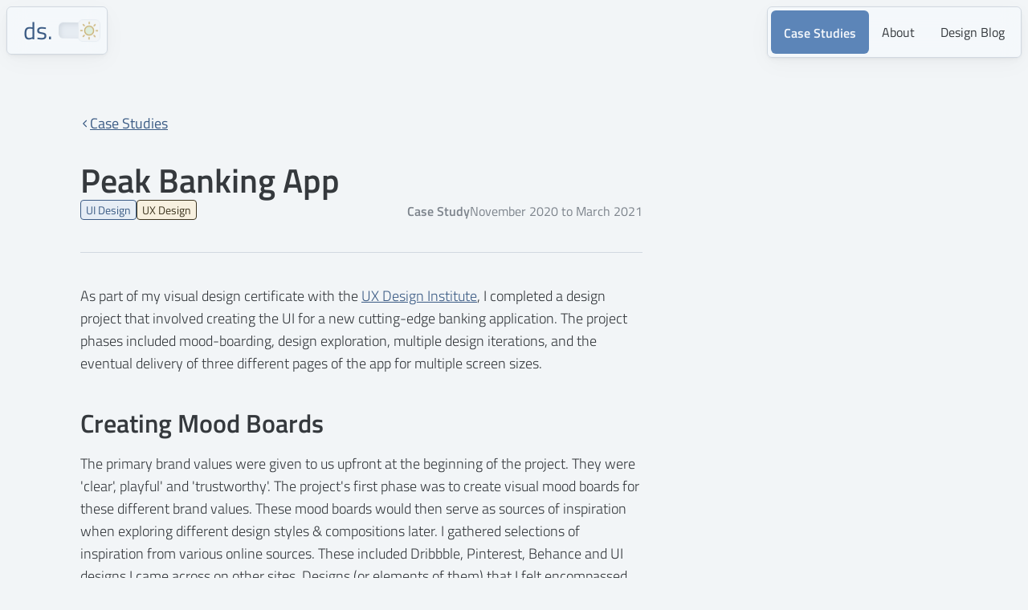

--- FILE ---
content_type: text/html; charset=utf-8
request_url: https://www.dansweeeeeney.com/case-studies/peak-banking-app
body_size: 131299
content:
<!DOCTYPE html><html lang="en"><head><meta charSet="utf-8"/><meta http-equiv="x-ua-compatible" content="ie=edge"/><meta name="viewport" content="width=device-width, initial-scale=1, shrink-to-fit=no"/><meta data-react-helmet="true" name="description" content="&lt;p&gt;A visual design project that involved designing a cutting-edge banking application. Completed as part of my UXDI Visual Design certification.&lt;/p&gt;"/><meta data-react-helmet="true" name="robots" content="all"/><meta data-react-helmet="true" name="viewport" content="width=device-width, initial-scale=1"/><meta data-react-helmet="true" charSet="utf-8"/><meta name="generator" content="Gatsby 4.17.0"/><style data-href="/styles.d8fa74c32fd812d0b58e.css" data-identity="gatsby-global-css">@-webkit-keyframes postCaseStudy-module--dissolveIn--oTwKs{0%{opacity:0}to{opacity:1;-webkit-transform:translateY(0);transform:translateY(0)}}@keyframes postCaseStudy-module--dissolveIn--oTwKs{0%{opacity:0}to{opacity:1;-webkit-transform:translateY(0);transform:translateY(0)}}.postCaseStudy-module--page-container--rUZIK{grid-column:2/-2;max-width:var(--max-width-paragraph)}@supports((-webkit-animation:dissolveIn 0.5s forwards 0.15s) or (animation:dissolveIn 0.5s forwards 0.15s)){.postCaseStudy-module--page-container--rUZIK{-webkit-animation:postCaseStudy-module--dissolveIn--oTwKs .4s cubic-bezier(0,.31,.62,.99) .15s forwards;animation:postCaseStudy-module--dissolveIn--oTwKs .4s cubic-bezier(0,.31,.62,.99) .15s forwards;opacity:0;-webkit-transform:translateY(20px);transform:translateY(20px);-webkit-transform-origin:top left;transform-origin:top left}}.postCaseStudy-module--wrapper--MM68G{padding-bottom:40px}.postCaseStudy-module--wrapper--MM68G .postCaseStudy-module--post-H1--tTi48{font-size:var(--h2-font-size);font-weight:var(--font-weight-bold);line-height:var(--h2-line-height);margin-top:40px}.postCaseStudy-module--wrapper--MM68G .postCaseStudy-module--case-study-h1--9rbEh{font-size:var(--h1-font-size);font-weight:var(--font-weight-bold);line-height:var(--h1-line-height);margin:0;max-width:var(--max-width-paragraph)}.postCaseStudy-module--wrapper--MM68G h3{font-size:var(--h3-font-size);font-weight:var(--font-weight-bold);line-height:var(--h3-line-height);margin-bottom:16px}.postCaseStudy-module--wrapper--MM68G em,.postCaseStudy-module--wrapper--MM68G p{color:var(--text-color-primary);font-size:var(--body-font-size);font-weight:var(--font-weight-light);line-height:var(--body-line-height)}.postCaseStudy-module--wrapper--MM68G p{margin-bottom:40px;width:100%}@media only screen and (max-width:970px){.postCaseStudy-module--wrapper--MM68G p{margin-bottom:32px}}.postCaseStudy-module--wrapper--MM68G p img{border:var(--border-main);display:block;justify-self:center;margin-bottom:64px;max-height:600px;max-width:100%}@media only screen and (max-width:970px){.postCaseStudy-module--wrapper--MM68G p img{margin-bottom:40px}}.postCaseStudy-module--wrapper--MM68G p a{color:var(--text-color-tertiary);font-size:inherit;text-decoration:underline;text-decoration-thickness:1px}.postCaseStudy-module--wrapper--MM68G p a:hover{text-decoration-thickness:2px}.postCaseStudy-module--wrapper--MM68G ul{list-style:square;list-style-position:inside;padding-left:none}.postCaseStudy-module--wrapper--MM68G li{color:var(--text-color-primary);font-size:var(--body-font-size);font-weight:var(--font-weight-light);line-height:var(--body-line-height);margin-bottom:12px}.postCaseStudy-module--wrapper--MM68G li:last-child{margin-bottom:32px}@media only screen and (max-width:600px){.postCaseStudy-module--wrapper--MM68G li{margin-bottom:24px}}.postCaseStudy-module--wrapper--MM68G strong{color:var(--text-color-primary);font-size:var(--body-font-size);font-weight:var(--font-weight-bold);line-height:var(--body-line-height)}.postCaseStudy-module--wrapper--MM68G code{background-color:var(--highlight-yellow-dark);border:1px solid var(--highlight-yellow-medium);border-radius:2px;color:var(--highlight-yellow-light);font-family:roboto mono;padding:1px 2px}.postCaseStudy-module--videos-container--DBtk3{align-items:center;display:flex;flex-direction:column;gap:40px;margin-bottom:40px;width:100%}.postCaseStudy-module--videos-container--DBtk3 .postCaseStudy-module--prototype-video--5snq1{width:auto}.postCaseStudy-module--videos-container--DBtk3 .postCaseStudy-module--prototype-video1--irRLR{width:100%}.postCaseStudy-module--videos-container--DBtk3 .postCaseStudy-module--prototype-video2--vve8b{max-width:70%}@media only screen and (max-width:970px){.postCaseStudy-module--videos-container--DBtk3 .postCaseStudy-module--prototype-video2--vve8b{max-width:80%}}@media only screen and (max-width:600px){.postCaseStudy-module--videos-container--DBtk3 .postCaseStudy-module--prototype-video2--vve8b{max-width:85%}}.postCaseStudy-module--videos-container--DBtk3 .postCaseStudy-module--prototype-video3--p3OyF{max-width:50%}@media only screen and (max-width:970px){.postCaseStudy-module--videos-container--DBtk3 .postCaseStudy-module--prototype-video3--p3OyF{max-width:60%}}@media only screen and (max-width:600px){.postCaseStudy-module--videos-container--DBtk3 .postCaseStudy-module--prototype-video3--p3OyF{max-width:65%}}@-webkit-keyframes index-module--dissolveIn--p7Sfg{0%{opacity:0}to{opacity:1;-webkit-transform:translateY(0);transform:translateY(0)}}@keyframes index-module--dissolveIn--p7Sfg{0%{opacity:0}to{opacity:1;-webkit-transform:translateY(0);transform:translateY(0)}}.index-module--header--Un-S0{background-color:var(--grey-900);grid-column:2/-2;margin-bottom:100px;overflow:visible;transition:background-color .3s var(--custom-easing2);z-index:1}@media only screen and (max-width:970px){.index-module--header--Un-S0{margin-bottom:84px}}@media only screen and (max-width:600px){.index-module--header--Un-S0{margin-bottom:64px}}.index-module--header-container--36IN2{padding:140px 0 0;z-index:10}@media only screen and (max-width:970px){.index-module--header-container--36IN2{padding:120px 0 0}}.index-module--header-content--Rt-z4{grid-gap:24px;display:grid;grid-auto-rows:auto;justify-items:left;overflow:visible}@media only screen and (max-width:970px){.index-module--header-content--Rt-z4{grid-gap:24px}}@media only screen and (max-width:450px){.index-module--header-content--Rt-z4{grid-gap:24px}}.index-module--header-heading--0dAcY{background:linear-gradient(271.12deg,#dee7f4 -5.22%,#a4c3ea 79.58%);-webkit-background-clip:text;background-clip:text;border-radius:var(--border-radius-main);color:transparent;display:inline-block;font-size:var(--h1-font-size);font-weight:var(--font-weight-bold);line-height:var(--h1-line-height);max-width:var(--max-width-paragraph)}@supports((-webkit-animation:dissolveIn 0.5s forwards 0.15s) or (animation:dissolveIn 0.5s forwards 0.15s)){.index-module--header-heading--0dAcY{-webkit-animation:index-module--dissolveIn--p7Sfg .4s cubic-bezier(0,.31,.62,.99) .15s forwards;animation:index-module--dissolveIn--p7Sfg .4s cubic-bezier(0,.31,.62,.99) .15s forwards;opacity:0;-webkit-transform:translateY(20px);transform:translateY(20px);-webkit-transform-origin:top left;transform-origin:top left}}@supports((-webkit-animation:dissolveIn 0.5s forwards 0.3s) or (animation:dissolveIn 0.5s forwards 0.3s)){.index-module--header-subtitle--mBYZa{-webkit-animation:index-module--dissolveIn--p7Sfg .4s cubic-bezier(0,.31,.62,.99) .3s forwards;animation:index-module--dissolveIn--p7Sfg .4s cubic-bezier(0,.31,.62,.99) .3s forwards;opacity:0;-webkit-transform:translateY(20px);transform:translateY(20px);-webkit-transform-origin:top left;transform-origin:top left}}.index-module--section-container--KWIyO{grid-gap:24px;display:grid;grid-auto-rows:auto;grid-column:2/-2;margin-bottom:100px;overflow:visible}@media only screen and (max-width:970px){.index-module--section-container--KWIyO{grid-gap:24px}}@media screen and (max-width:970px){.index-module--section-container--KWIyO{margin-bottom:80px}}@media screen and (max-width:600px){.index-module--section-container--KWIyO{margin-bottom:64px}}.index-module--section-container--KWIyO .index-module--section-description--K\+vTM{display:flex}.index-module--project-work--6wm1j{grid-row-gap:24px;align-items:center;grid-column:1/-1;grid-template-rows:repeat(2,auto);margin-bottom:100px}@supports((-webkit-animation:dissolveIn 0.5s forwards 0.6s) or (animation:dissolveIn 0.5s forwards 0.6s)){.index-module--project-work--6wm1j{-webkit-animation:index-module--dissolveIn--p7Sfg .4s cubic-bezier(0,.31,.62,.99) .6s forwards;animation:index-module--dissolveIn--p7Sfg .4s cubic-bezier(0,.31,.62,.99) .6s forwards;opacity:0;-webkit-transform:translateY(20px);transform:translateY(20px);-webkit-transform-origin:top left;transform-origin:top left}}@supports(grid-template-columns:subgrid){.index-module--project-work--6wm1j{display:grid;grid-template-columns:subgrid}}@supports not (grid-template-columns:subgrid){.index-module--project-work--6wm1j{display:grid;grid-template-columns:minmax(80px,1fr) repeat(12,minmax(auto,90px)) minmax(80px,1fr)}@media only screen and (max-width:970px){.index-module--project-work--6wm1j{grid-template-columns:minmax(64px,1fr) repeat(12,minmax(auto,45px)) minmax(64px,1fr)}}@media only screen and (max-width:600px){.index-module--project-work--6wm1j{grid-template-columns:40px repeat(12,1fr) 40px}}@media only screen and (max-width:450px){.index-module--project-work--6wm1j{grid-template-columns:24px repeat(12,1fr) 24px}}}@media screen and (max-width:970px){.index-module--project-work--6wm1j{grid-column:2/-2;margin-bottom:84px;overflow:visible}}@media screen and (max-width:600px){.index-module--project-work--6wm1j{margin-bottom:64px}}.index-module--project-work--6wm1j .index-module--homepage-heading2--5Siks{grid-column:2/-2}@media screen and (max-width:970px){.index-module--project-work--6wm1j .index-module--homepage-heading2--5Siks{grid-column:1/-1}}.index-module--cards--xjoYo{margin-top:8px;overflow:visible;-webkit-transform-origin:center;transform-origin:center}@supports((-webkit-animation:dissolveIn 0.5s forwards 0.45s) or (animation:dissolveIn 0.5s forwards 0.45s)){.index-module--cards--xjoYo{-webkit-animation:index-module--dissolveIn--p7Sfg .4s cubic-bezier(0,.31,.62,.99) .45s forwards;animation:index-module--dissolveIn--p7Sfg .4s cubic-bezier(0,.31,.62,.99) .45s forwards;opacity:0;-webkit-transform:translateY(20px);transform:translateY(20px);-webkit-transform-origin:top left;transform-origin:top left}}@media screen and (max-width:970px){.index-module--cards--xjoYo{width:100%}}.index-module--cards-container--iWqjp{grid-column-gap:24px;display:grid;grid-template-columns:repeat(3,1fr)}@media only screen and (max-width:970px){.index-module--cards-container--iWqjp{grid-column-gap:0;grid-row-gap:24px;grid-auto-rows:1fr;grid-template-columns:auto}}@media only screen and (max-width:970px)and (max-width:600px){.index-module--cards-container--iWqjp{margin:0}}.index-module--site-section--zHde4{grid-column:1/-1}.index-module--contact-icons-container--L6tYv{display:flex;gap:16px}.index-module--contact-social-icon--uK0bn{transition:all .3s}.index-module--contact-social-icon-twitter--FIcsv{fill:var(--twitter-blue)}.index-module--contact-social-icon-twitter--FIcsv:hover{fill:#61bdf6}.index-module--contact-social-icon-instagram--akg6M{fill:var(--insta-pink)}.index-module--contact-social-icon-instagram--akg6M:hover{fill:#d06aaf}.index-module--contact-social-icon-linkedIn--8cHEy{fill:var(--linkedIn-blue)}.index-module--contact-social-icon-linkedIn--8cHEy:hover{fill:#4d9cc8}.index-module--homepage-heading2--5Siks{font-size:var(--h2-font-size);font-weight:var(--font-weight-bold);line-height:var(--h2-line-height)}.index-module--homepage-subtitle--\+S3Rk{color:var(--text-color-primary);color:var(--text-color-secondary);font-size:var(--subtitle-font-size);font-weight:var(--font-weight-light);line-height:var(--subtitle-line-height);max-width:var(--max-width-paragraph)}.index-module--link-text--Hp2At{color:var(--text-color-tertiary);font-size:inherit;text-decoration:underline;text-decoration-thickness:1px}.index-module--link-text--Hp2At:hover{text-decoration-thickness:2px}:root[data-theme=light] .index-module--header-heading--0dAcY{background:linear-gradient(271.12deg,#5c85b8 -5.22%,#3c5c85 79.58%);-webkit-background-clip:text;background-clip:text;color:transparent}html{box-sizing:border-box;font-size:62.5%}* :not(svg){box-sizing:inherit;font-size:1.6rem;margin:0;padding:0}* :not(svg)::selection{background:#74936c}body{background-color:var(--grey-900);font-family:Titillium Web,Open sans,Inter,"sans-serif";transition:background-color .3s var(--custom-easing2)}button{background-color:transparent;border:none;padding:0}a,button,div,h1,h2,h3,h4,p{color:var(--text-color-primary)}a{text-decoration:none}:root{--grey-100:#e6edf5;--grey-200:#c0c8d1;--grey-300:#959da6;--grey-400:#7d848c;--grey-500:#474c52;--grey-600:#3c4045;--grey-700:#2f3236;--grey-800:#2a2d30;--grey-900:#202326;--text-color-primary:#e6edf5;--text-color-secondary:#c0c8d1;--text-color-tertiary:#a4c3ea;--text-color-light:#959da6;--highlight-color:#7ab26b;--highlight-color2:#ccb57a;--highlight-color3:#ca7acc;--primary-color-light:#e6edf5;--primary-color-medium:#a4c3ea;--primary-color-dark:#293b52;--primary-color-darker:#242b33;--highlight-green-light:#e4f7df;--highlight-green-medium:#8bcc7a;--highlight-green-dark:#253d1f;--highlight-purple-light:#e1dff7;--highlight-purple-medium:#a7a2dc;--highlight-purple-dark:#242142;--highlight-pink-light:#f7dff7;--highlight-pink-medium:#ca7acc;--highlight-pink-dark:#3f2040;--highlight-yellow-light:#f7f0df;--highlight-yellow-medium:#ccb57a;--highlight-yellow-dark:#3d351f;--linkedIn-blue:#80b8d8;--twitter-blue:#8ed0f8;--insta-pink:#dd94c6;--h1-font-size:7rem;--h2-font-size:4.2rem;--h3-font-size:3.2rem;--h4-font-size:2.4rem;--subtitle-font-size:2rem;--ui-font-size-1:1.6rem;--ui-font-size-2:1.4rem;--body-font-size:1.8rem;--h1-line-height:1.2;--h2-line-height:1.2;--h3-line-height:1.3;--h4-line-height:1.3;--subtitle-line-height:1.5;--ui1-line-height:1.4;--ui2-line-height:1.4;--body-line-height:1.6;--font-weight-light:300;--font-weight-regular:400;--font-weight-semibold:500;--font-weight-bold:600;--border-main:1px solid var(--grey-500);--border-radius-main:6px;--divider-main:var(--grey-500);--box-shadow-layered:0px 1px 2px 0px rgba(0,0,0,.08),0px 2px 6px 0px rgba(0,0,0,.08),0px 4px 14px 0px rgba(0,0,0,.08),0px 8px 30px 0px rgba(0,0,0,.08);--box-shadow-medium:0px 6px 16px 4px rgba(27,30,33,.25);--box-shadow-high:0px 6px 24px rgba(0,0,0,.2);--max-width-large-image:1000px;--max-width-small-page:800px;--max-width-paragraph:700px;--breakpoint-md:1000px;--breakpoint-sm:875px;--breakpoint-xs:600px;--breakpoint-xxs:450px;--custom-easing1:cubic-bezier(0.18,0.62,0.71,1.17);--custom-easing2:cubic-bezier(0.09,0.83,0.56,0.97);--custom-easing3:cubic-bezier(0.48,1.9,0.77,0.66)}@supports(font-size:clamp(5.6rem,3.3297rem + 3.7838vw,7rem)){:root{--h1-font-size:clamp(5.6rem,3.08rem + 5.6vw,7rem);--h2-font-size:clamp(3.8rem,3.08rem + 1.6vw,4.2rem);--h3-font-size:clamp(2.9rem,2.36rem + 1.2vw,3.2rem);--h4-font-size:clamp(2.2rem,1.84rem + 0.8vw,2.4rem);--subtitle-font-size:clamp(1.8rem,1.44rem + 0.8vw,2rem);--ui-font-size-1:clamp(1.4rem,1.04rem + 0.8vw,1.6rem);--ui-font-size-2:clamp(1.2rem,0.84rem + 0.8vw,1.4rem);--body-font-size:clamp(1.6rem,1.24rem + 0.8vw,1.8rem)}}@supports not (font-size:clamp(5.6rem,3.3297rem + 3.7838vw,7rem)){@media only screen and (max-width:600px){:root{--h1-font-size:5.6rem;--h2-font-size:3.8rem;--h3-font-size:2.9rem;--h4-font-size:2.2rem;--subtitle-font-size:1.8rem;--ui-font-size-1:1.4rem;--ui-font-size-2:1.2rem;--body-font-size:1.6rem}}}[data-theme=light]{--grey-100:#272a2e;--grey-200:#35393d;--grey-300:#4d5359;--grey-400:#7d848c;--grey-500:#d1d8e0;--grey-600:#e6ecf2;--grey-900:#f2f5f7;--grey-800:#f5f8fc;--grey-700:#f7fbff;--primary-color-light:#3c5c85;--primary-color-medium:#5c85b8;--primary-color-dark:#e6edf5;--primary-color-darker:#f5f8fc;--text-color-primary:#35393d;--text-color-secondary:#4d5359;--text-color-tertiary:#3c5c85;--text-color-light:#7d848c;--highlight-green-dark:#e4f7df;--highlight-green-medium:#8bcc7a;--highlight-green-light:#253d1f;--highlight-purple-dark:#e1dff7;--highlight-purple-medium:#a7a2dc;--highlight-purple-light:#242142;--highlight-pink-dark:#f7dff7;--highlight-pink-medium:#ca7acc;--highlight-pink-light:#3f2040;--highlight-yellow-dark:#f7f0df;--highlight-yellow-medium:#ccb57a;--highlight-yellow-light:#3d351f;--linkedIn-blue:#4d9cc8;--twitter-blue:#61bdf6;--insta-pink:#d06aaf;--box-shadow-layered:0px 1px 2px 0px rgba(0,0,0,.03),0px 2px 6px 0px rgba(0,0,0,.03),0px 4px 14px 0px rgba(0,0,0,.03),0px 8px 30px 0px rgba(0,0,0,.03);--box-shadow-medium:0px 4px 16px 4px rgba(27,30,33,.12);--box-shadow-high:0px 6px 24px rgba(0,0,0,.1)}.TopNav-module--nav-left--gDlvA{align-items:center;-webkit-backdrop-filter:blur(12px);backdrop-filter:blur(12px);background:rgba(53,57,61,.7);border:var(--border-main);border-radius:var(--border-radius-main);box-shadow:var(--box-shadow-layered);display:flex;font-size:3rem;font-weight:var(--font-weight-semibold);gap:24px;justify-content:center;left:8px;padding:8px 12px;position:fixed;top:8px;z-index:100}@media screen and (max-width:600px){.TopNav-module--nav-left--gDlvA{padding:8px}}.TopNav-module--nav-left--gDlvA a{background-image:linear-gradient(to right,rgba(var(--primary-color-medium,.15)),rgba(var(--primary-color-medium,.2)));border-radius:var(--border-radius-main);color:var(--text-color-tertiary);display:inline-block;font-size:inherit;line-height:1.4;padding:0 8px}@media screen and (max-width:600px){.TopNav-module--nav-left--gDlvA a{padding:0 6px}}.TopNav-module--nav-right--68BUE{position:fixed;right:8px;top:8px;z-index:100}.TopNav-module--nav-right--68BUE .TopNav-module--top-nav-list--efY9c{-webkit-backdrop-filter:blur(12px);backdrop-filter:blur(12px);background:rgba(53,57,61,.7);border:var(--border-main);border-radius:var(--border-radius-main);box-shadow:var(--box-shadow-layered);display:flex;gap:8px;list-style:none;overflow-y:hidden;padding:4px;transition:all .3s var(--custom-easing2)}@media screen and (max-width:600px){.TopNav-module--nav-right--68BUE .TopNav-module--top-nav-list--efY9c{background-color:var(--grey-800);border-radius:0;flex-direction:column;gap:8px;height:100vh;padding:80px 16px;position:fixed;right:0;top:0;-webkit-transform:translateX(100%);transform:translateX(100%);width:100%}}.TopNav-module--nav-right--68BUE .TopNav-module--top-nav-list-active--2HX0f{-webkit-transform:translateX(0);transform:translateX(0);transition:.4s var(--custom-easing2)}.TopNav-module--nav-right--68BUE .TopNav-module--top-nav-list-inactive--g-CZW{-webkit-transform:translateX(100%);transform:translateX(100%);transition:.4s var(--custom-easing2)}.TopNav-module--nav-right--68BUE .TopNav-module--top-nav-list--efY9c .TopNav-module--nav-item--jVJSx{align-items:center;border-radius:6px;cursor:pointer;display:flex;justify-content:center;transition:all .3s var(--custom-easing2)}.TopNav-module--nav-right--68BUE .TopNav-module--top-nav-list--efY9c .TopNav-module--nav-item--jVJSx:hover{background-color:var(--grey-500)}.TopNav-module--nav-right--68BUE .TopNav-module--top-nav-list--efY9c .TopNav-module--nav-link--HTMj9{display:inline-block;font-size:var(--ui-font-size-1);font-weight:var(--font-weight-regular);line-height:var(--ui1-line-height);padding:16px;transition:all .2s ease-in}@media only screen and (max-width:600px){.TopNav-module--nav-right--68BUE .TopNav-module--top-nav-list--efY9c .TopNav-module--nav-link--HTMj9{align-items:center;display:flex;font-size:var(--subtitle-font-size);height:100%;justify-content:center;width:100%}}.TopNav-module--nav-right--68BUE .TopNav-module--top-nav-list--efY9c .TopNav-module--nav-item-active--2J4eZ{background-color:var(--grey-500)}@media only screen and (max-width:600px){.TopNav-module--nav-right--68BUE .TopNav-module--top-nav-list--efY9c .TopNav-module--nav-item-active--2J4eZ:hover .TopNav-module--nav-link--HTMj9{color:var(--text-color-primary)}}.TopNav-module--nav-right--68BUE .TopNav-module--top-nav-list--efY9c .TopNav-module--nav-item-active--2J4eZ .TopNav-module--nav-link--HTMj9{font-weight:var(--font-weight-bold);-webkit-transform:translateY(1px);transform:translateY(1px)}.TopNav-module--hamburger-link--N-IyY{-webkit-backdrop-filter:blur(12px);backdrop-filter:blur(12px);background:rgba(53,57,61,.5);border:var(--border-main);border-radius:var(--border-radius-main);box-shadow:var(--box-shadow-layered);cursor:pointer;display:none;gap:4px;padding:12px}@media screen and (max-width:600px){.TopNav-module--hamburger-link--N-IyY{align-items:stretch;display:flex;flex-flow:column;width:48px;z-index:150}.TopNav-module--hamburger-link--N-IyY .TopNav-module--hamburger-line--Ny9Ey{background-color:var(--text-color-primary);border-radius:4px;height:4px;-webkit-transform-origin:center;transform-origin:center;transition:all .3s var(--custom-easing2)}.TopNav-module--hamburger-link--N-IyY .TopNav-module--hamburger-line--Ny9Ey:first-child,.TopNav-module--hamburger-link--N-IyY .TopNav-module--hamburger-line--Ny9Ey:last-child{-webkit-transform:translate(0) rotate(0deg) scaleX(.8);transform:translate(0) rotate(0deg) scaleX(.8)}}.TopNav-module--hamburger-active--3a4c5{background:transparent;border:none;box-shadow:none}.TopNav-module--hamburger-active--3a4c5 .TopNav-module--hamburger-line--Ny9Ey:first-child{-webkit-transform:translate(3px,8px) rotate(45deg) scaleX(1);transform:translate(3px,8px) rotate(45deg) scaleX(1)}.TopNav-module--hamburger-active--3a4c5 .TopNav-module--hamburger-line--Ny9Ey:nth-child(2){opacity:0}.TopNav-module--hamburger-active--3a4c5 .TopNav-module--hamburger-line--Ny9Ey:last-child{-webkit-transform:translate(3px,-8px) rotate(-45deg) scaleX(1);transform:translate(3px,-8px) rotate(-45deg) scaleX(1)}:root[data-theme=light] .TopNav-module--hamburger-link--N-IyY,:root[data-theme=light] .TopNav-module--nav-left--gDlvA,:root[data-theme=light] .TopNav-module--top-nav-list--efY9c{background:rgba(245,250,252,.7)}:root[data-theme=light] .TopNav-module--hamburger-active--3a4c5 .TopNav-module--hamburger-link--N-IyY{background:transparent;border:none;box-shadow:none}:root[data-theme=light] .TopNav-module--nav-item-active--2J4eZ,:root[data-theme=light] .TopNav-module--nav-item-active--2J4eZ:hover{background-color:var(--primary-color-medium)}:root[data-theme=light] .TopNav-module--nav-item-active--2J4eZ .TopNav-module--nav-link--HTMj9{color:var(--grey-800)}.ThemeToggle-module--theme-switch-wrapper--M1muT{align-items:center;-webkit-animation:ThemeToggle-module--themeSwitcherWobble--OMsrG 6s ease-out 2s forwards;animation:ThemeToggle-module--themeSwitcherWobble--OMsrG 6s ease-out 2s forwards;display:flex;-webkit-transform-origin:center;transform-origin:center}.ThemeToggle-module--theme-switch-wrapper--M1muT:hover{-webkit-animation:none;animation:none}.ThemeToggle-module--theme-switch-wrapper--M1muT em{font-size:1rem;margin-left:10px}.ThemeToggle-module--theme-switch--iXyLc{display:inline-block;height:20px;position:relative;width:48px}.ThemeToggle-module--theme-switch--iXyLc input{display:none}.ThemeToggle-module--slider--o4ujP{background-color:var(--grey-500);border-radius:var(--border-radius-main);bottom:0;cursor:pointer;left:0;position:absolute;right:0;top:0;transition:.3s var(--custom-easing2)}.ThemeToggle-module--slider-control--JQZMZ{align-items:center;background-color:var(--grey-600);border:1px solid var(--grey-300);border-radius:var(--border-radius-main);display:flex;height:28px;justify-content:center;left:0;position:absolute;top:0;-webkit-transform:translate(-4px,-4px);transform:translate(-4px,-4px);width:28px}input:checked+.ThemeToggle-module--slider--o4ujP{background-color:var(--grey-600);box-shadow:inset 2px 2px 6px var(--grey-500)}input:checked+.ThemeToggle-module--slider--o4ujP .ThemeToggle-module--slider-control--JQZMZ{background-color:var(--grey-900);border:1px solid var(--grey-600);-webkit-transform:translate(24px,-4px);transform:translate(24px,-4px)}.ThemeToggle-module--sun-icon--9rwZ2{color:var(--highlight-yellow-medium);opacity:1}.ThemeToggle-module--light-animation--3JySC{transition:.3s var(--custom-easing2)}.ThemeToggle-module--moon-icon---vZoo{color:var(--highlight-green-medium);opacity:1}.ThemeToggle-module--dark-animation--GCrXF{transition:.3s var(--custom-easing2)}.ThemeToggle-module--icon-animation--ischz{-webkit-animation:ThemeToggle-module--iconSpin--1yhqw .6s var(--custom-easing2) forwards;animation:ThemeToggle-module--iconSpin--1yhqw .6s var(--custom-easing2) forwards}@-webkit-keyframes ThemeToggle-module--themeSwitcherWobble--OMsrG{0%{-webkit-transform:rotate(0deg) scale(1);transform:rotate(0deg) scale(1)}2%{-webkit-transform:rotate(12deg) scale(.95);transform:rotate(12deg) scale(.95)}4%{-webkit-transform:rotate(-6deg);transform:rotate(-6deg)}6%{-webkit-transform:rotate(3deg);transform:rotate(3deg)}8%{-webkit-transform:rotate(-2deg);transform:rotate(-2deg)}10%{-webkit-transform:rotate(1deg);transform:rotate(1deg)}to{-webkit-transform:rotate(0deg);transform:rotate(0deg)}}@keyframes ThemeToggle-module--themeSwitcherWobble--OMsrG{0%{-webkit-transform:rotate(0deg) scale(1);transform:rotate(0deg) scale(1)}2%{-webkit-transform:rotate(12deg) scale(.95);transform:rotate(12deg) scale(.95)}4%{-webkit-transform:rotate(-6deg);transform:rotate(-6deg)}6%{-webkit-transform:rotate(3deg);transform:rotate(3deg)}8%{-webkit-transform:rotate(-2deg);transform:rotate(-2deg)}10%{-webkit-transform:rotate(1deg);transform:rotate(1deg)}to{-webkit-transform:rotate(0deg);transform:rotate(0deg)}}@-webkit-keyframes ThemeToggle-module--iconSpin--1yhqw{25%{opacity:0;-webkit-transform:scale(0) rotate(0deg);transform:scale(0) rotate(0deg)}to{opacity:1;-webkit-transform:scale(1) rotate(1turn);transform:scale(1) rotate(1turn)}}@keyframes ThemeToggle-module--iconSpin--1yhqw{25%{opacity:0;-webkit-transform:scale(0) rotate(0deg);transform:scale(0) rotate(0deg)}to{opacity:1;-webkit-transform:scale(1) rotate(1turn);transform:scale(1) rotate(1turn)}}.Footer-module--footer--UUETX{align-items:center;background-color:var(--grey-800);border-top:1px solid var(--grey-600);display:flex;font-size:2rem;justify-content:space-between;padding:48px 40px}@media only screen and (max-width:970px){.Footer-module--footer--UUETX{flex-direction:column;gap:32px;padding:32px 0 16px}}.Footer-module--footer--UUETX .Footer-module--footer-list--2aK8C{align-items:center;display:flex;gap:24px;justify-content:center;list-style:none;padding-left:0}@media only screen and (max-width:970px){.Footer-module--footer--UUETX .Footer-module--footer-list--2aK8C{flex-direction:column;gap:16px}}.Footer-module--footer--UUETX .Footer-module--footer-list--2aK8C .Footer-module--logo--QJiZq{font-size:3rem;font-weight:500}.Footer-module--footer--UUETX .Footer-module--footer-list--2aK8C .Footer-module--logo--QJiZq a{color:var(--text-color-tertiary);font-size:inherit}.Footer-module--footer--UUETX .Footer-module--footer-list--2aK8C .Footer-module--footer-item--0NPZ5{align-items:center;display:flex;justify-content:center}.Footer-module--footer--UUETX .Footer-module--footer-list--2aK8C .Footer-module--footer-link--1bc4V{color:var(--text-color-secondary);font-size:var(--ui-font-size-1);font-weight:var(--font-weight-regular);line-height:var(--ui1-line-height);margin-top:2px;padding:16px}@media only screen and (max-width:970px){.Footer-module--footer--UUETX .Footer-module--footer-list--2aK8C .Footer-module--footer-link--1bc4V{margin-top:4px;padding:8px}}@media only screen and (max-width:450px){.Footer-module--footer--UUETX .Footer-module--footer-list--2aK8C .Footer-module--footer-link--1bc4V{font-size:1.8rem}}.Footer-module--footer--UUETX .Footer-module--footer-list--2aK8C .Footer-module--footer-link--1bc4V:hover{color:var(--text-color-tertiary)}.Footer-module--footer--UUETX .Footer-module--footer-right--XwsXR{align-items:center;display:flex;gap:32px}@media only screen and (max-width:970px){.Footer-module--footer--UUETX .Footer-module--footer-right--XwsXR{flex-direction:column;gap:12px}}.Footer-module--footer--UUETX .Footer-module--footer-right--XwsXR p{color:var(--text-color-light);font-size:var(--ui-font-size-2);font-weight:var(--font-weight-regular);line-height:var(--ui2-line-height)}.Footer-module--footer--UUETX .Footer-module--footer-right--XwsXR p span{font-size:1.6rem}.design-blog-module--blog-cards-container--t7Eo7{display:flex;flex-direction:column;gap:24px;max-width:var(--max-width-small-page)}.Layout-module--main-container--hgdva{display:grid;grid-auto-rows:-webkit-min-content;grid-auto-rows:min-content;grid-template-columns:minmax(80px,1fr) repeat(12,minmax(auto,90px)) minmax(80px,1fr);min-height:calc(100vh - 139px);overflow:hidden;padding-top:140px;width:100%}@media only screen and (max-width:970px){.Layout-module--main-container--hgdva{grid-template-columns:minmax(64px,1fr) repeat(12,minmax(auto,45px)) minmax(64px,1fr)}}@media only screen and (max-width:600px){.Layout-module--main-container--hgdva{grid-template-columns:40px repeat(12,1fr) 40px}}@media only screen and (max-width:450px){.Layout-module--main-container--hgdva{grid-template-columns:24px repeat(12,1fr) 24px}}@media only screen and (max-width:970px){.Layout-module--main-container--hgdva{padding:120px 0 0}}.Layout-module--main-container-case-study--vo7zL{display:grid;grid-template-columns:minmax(80px,1fr) repeat(12,minmax(auto,90px)) minmax(80px,1fr);min-height:calc(100vh - 139px);overflow:hidden;padding-top:70px;width:100%}@media only screen and (max-width:970px){.Layout-module--main-container-case-study--vo7zL{grid-template-columns:minmax(40px,1fr) repeat(12,minmax(auto,55px)) minmax(32px,1fr)}}@media only screen and (max-width:450px){.Layout-module--main-container-case-study--vo7zL{grid-template-columns:24px repeat(12,1fr) 24px}}@media only screen and (max-width:970px){.Layout-module--main-container-case-study--vo7zL{padding-top:68px}}@media only screen and (max-width:600px){.Layout-module--main-container-case-study--vo7zL{padding-top:54px}}.Layout-module--homepage-container--FdU8N{padding-top:0}.Card-module--card-base-large--SRA\+I,.Card-module--card-base-no-padding--5cLF3,.Card-module--cardBase--FGzZv{background-color:var(--grey-800);border:var(--border-main);border-radius:var(--border-radius-main);display:flex;flex-direction:column;justify-content:space-between;overflow:hidden;padding:16px;text-decoration:none;transition:all .3s var(--custom-easing2)}.Card-module--card-base-large--SRA\+I:hover,.Card-module--card-base-no-padding--5cLF3:hover,.Card-module--cardBase--FGzZv:hover{background-color:var(--grey-700);border:1px solid transparent;box-shadow:var(--box-shadow-high);-webkit-transform:translateY(-2px);transform:translateY(-2px)}.Card-module--card-base-large--SRA\+I:hover .Card-module--chevron-icon--xZlwC,.Card-module--card-base-no-padding--5cLF3:hover .Card-module--chevron-icon--xZlwC,.Card-module--cardBase--FGzZv:hover .Card-module--chevron-icon--xZlwC{fill:var(--text-color-primary);-webkit-animation:Card-module--chevronRotate--iSagf .4s var(--custom-easing2);animation:Card-module--chevronRotate--iSagf .4s var(--custom-easing2);-webkit-transform:translateX(6px);transform:translateX(6px)}@media screen and (max-width:970px){.Card-module--card-base-large--SRA\+I,.Card-module--card-base-no-padding--5cLF3,.Card-module--cardBase--FGzZv{grid-column:1/-1}}@media screen and (max-width:600px){.Card-module--card-base-large--SRA\+I,.Card-module--card-base-no-padding--5cLF3,.Card-module--cardBase--FGzZv{box-shadow:var(--box-shadow-high);-webkit-transform:translateY(-2px);transform:translateY(-2px);z-index:1}}.Card-module--card-top-section--DSqCi{display:flex;flex-direction:column;gap:12px}.Card-module--card-top-section--DSqCi .Card-module--heading-section--LdO-p{align-items:center;display:flex;gap:12px}@media screen and (max-width:600px){.Card-module--card-top-section--DSqCi .Card-module--heading-section--LdO-p .Card-module--card-icon--U1P7B{height:var(--h3-font-size);width:var(--h3-font-size)}}.Card-module--card-top-section--DSqCi .Card-module--heading-section--LdO-p .Card-module--card-heading--KGzEN{font-size:var(--h3-font-size);font-weight:var(--font-weight-bold);line-height:var(--h3-line-height)}@media screen and (min-width:970px){.Card-module--card-top-section--DSqCi .Card-module--heading-section--LdO-p .Card-module--card-heading--KGzEN{-webkit-line-clamp:1;-webkit-box-orient:vertical;display:-webkit-box;overflow:hidden;text-overflow:ellipsis;word-break:break-all}}.Card-module--card-top-section--DSqCi .Card-module--card-description--jz\+MT{color:var(--text-color-primary);color:var(--text-color-secondary);font-size:var(--body-font-size);font-weight:var(--font-weight-light);line-height:var(--body-line-height);line-height:var(--ui1-line-height)}@media screen and (max-width:970px){.Card-module--card-top-section--DSqCi .Card-module--card-description--jz\+MT{height:auto}}.Card-module--card-top-section--DSqCi .Card-module--badge-container--Nz8Q2{display:flex;flex-flow:row wrap;gap:8px;margin-top:8px}.Card-module--chevron-icon--xZlwC{fill:var(--text-color-primary);-webkit-animation:Card-module--chevronRotateOut--TnwNj .4s var(--custom-easing2);animation:Card-module--chevronRotateOut--TnwNj .4s var(--custom-easing2);margin-top:2px;-webkit-transform:translateX(0);transform:translateX(0)}@media only screen and (max-width:1050px){.Card-module--chevron-icon--xZlwC{margin-top:1px}}@media only screen and (max-width:600px){.Card-module--chevron-icon--xZlwC{-webkit-animation:none;animation:none;height:1rem;margin-top:0;-webkit-transform:translateX(0);transform:translateX(0);width:1rem}}.Card-module--case-study-card-bottom-section--\+qFX2{display:flex;justify-content:space-between;margin-top:16px}.Card-module--case-study-card-bottom-section--\+qFX2 div{align-items:center;display:flex;gap:4px}.Card-module--case-study-card-bottom-section--\+qFX2 div p{align-items:center;color:var(--text-color-primary);display:flex;font-size:var(--body-font-size);font-weight:var(--font-weight-light);font-weight:500;justify-content:flex-start;line-height:var(--body-line-height)}.Card-module--blog-card-bottom-section--K9g9e{display:flex;justify-content:space-between;margin-top:12px}.Card-module--blog-card-bottom-section--K9g9e p{color:var(--text-color-secondary);font-size:var(--ui-font-size-1);font-weight:var(--font-weight-regular);line-height:var(--ui1-line-height)}.Card-module--carousel-card-wrapper--HnMLg{flex:0 1 680px;transition:all .3s var(--custom-easing2)}@media screen and (max-width:1050px){.Card-module--carousel-card-wrapper--HnMLg{flex:0 1 500px}}@media screen and (max-width:970px){.Card-module--carousel-card-wrapper--HnMLg{flex:1 1}}.Card-module--active-card--lLdUW{opacity:1}.Card-module--active-card--lLdUW:hover{z-index:1}@media only screen and (max-width:600px){.Card-module--active-card--lLdUW:hover .Card-module--chevron-icon--xZlwC{-webkit-animation:none;animation:none;-webkit-transform:translateX(0);transform:translateX(0)}}.Card-module--active-card--lLdUW .Card-module--card-bottom-section--\+n44U{opacity:1}@media only screen and (max-width:970px){.Card-module--active-card--lLdUW{opacity:1;-webkit-transform:translateX(0)!important;transform:translateX(0)!important}}.Card-module--disabled-card--9\+wFL{cursor:default;opacity:.5;pointer-events:none}.Card-module--disabled-card--9\+wFL .Card-module--case-study-card-bottom-section--\+qFX2{opacity:0}@media only screen and (max-width:970px){.Card-module--disabled-card--9\+wFL{cursor:pointer;opacity:1;pointer-events:auto;-webkit-transform:scale(100%)!important;transform:scale(100%)!important}.Card-module--disabled-card--9\+wFL .Card-module--case-study-card-bottom-section--\+qFX2{opacity:1}}@media screen and (max-width:600px){.Card-module--disabled-card--9\+wFL:hover .Card-module--chevron-icon--xZlwC{-webkit-animation:none;animation:none;-webkit-transform:translateX(0);transform:translateX(0)}}.Card-module--card-base-large--SRA\+I{padding:24px}.Card-module--card-base-no-padding--5cLF3{padding:0}@-webkit-keyframes Card-module--chevronRotate--iSagf{0%{-webkit-transform:translateX(0) rotate(0);transform:translateX(0) rotate(0)}to{-webkit-transform:translateX(6px) rotate(1turn);transform:translateX(6px) rotate(1turn)}}@keyframes Card-module--chevronRotate--iSagf{0%{-webkit-transform:translateX(0) rotate(0);transform:translateX(0) rotate(0)}to{-webkit-transform:translateX(6px) rotate(1turn);transform:translateX(6px) rotate(1turn)}}@-webkit-keyframes Card-module--chevronRotateOut--TnwNj{0%{-webkit-transform:translateX(6px) rotate(1turn);transform:translateX(6px) rotate(1turn)}to{-webkit-transform:translateX(0) rotate(0);transform:translateX(0) rotate(0)}}@keyframes Card-module--chevronRotateOut--TnwNj{0%{-webkit-transform:translateX(6px) rotate(1turn);transform:translateX(6px) rotate(1turn)}to{-webkit-transform:translateX(0) rotate(0);transform:translateX(0) rotate(0)}}@font-face{font-display:swap;font-family:Titillium Web;font-style:normal;font-weight:200;src:url([data-uri]) format("woff2"),url(/static/titillium-web-all-200-normal-ced7ccb3482f35b1a43f18d42d116e06.woff) format("woff");unicode-range:U+0100-024f,U+0259,U+1e??,U+2020,U+20a0-20ab,U+20ad-20cf,U+2113,U+2c60-2c7f,U+a720-a7ff}@font-face{font-display:swap;font-family:Titillium Web;font-style:normal;font-weight:200;src:url(/static/titillium-web-latin-200-normal-86f32969ad566909b5470a795e2ddec5.woff2) format("woff2"),url(/static/titillium-web-all-200-normal-ced7ccb3482f35b1a43f18d42d116e06.woff) format("woff");unicode-range:U+00??,U+0131,U+0152-0153,U+02bb-02bc,U+02c6,U+02da,U+02dc,U+2000-206f,U+2074,U+20ac,U+2122,U+2191,U+2193,U+2212,U+2215,U+feff,U+fffd}@font-face{font-display:swap;font-family:Titillium Web;font-style:normal;font-weight:300;src:url([data-uri]) format("woff2"),url(/static/titillium-web-all-300-normal-842f12a53f36221aeb2ea3c18bfe2155.woff) format("woff");unicode-range:U+0100-024f,U+0259,U+1e??,U+2020,U+20a0-20ab,U+20ad-20cf,U+2113,U+2c60-2c7f,U+a720-a7ff}@font-face{font-display:swap;font-family:Titillium Web;font-style:normal;font-weight:300;src:url(/static/titillium-web-latin-300-normal-b3b8d8db58322ee10c06948dbaeeff32.woff2) format("woff2"),url(/static/titillium-web-all-300-normal-842f12a53f36221aeb2ea3c18bfe2155.woff) format("woff");unicode-range:U+00??,U+0131,U+0152-0153,U+02bb-02bc,U+02c6,U+02da,U+02dc,U+2000-206f,U+2074,U+20ac,U+2122,U+2191,U+2193,U+2212,U+2215,U+feff,U+fffd}@-webkit-keyframes content-module--dissolveIn--sIsfE{0%{opacity:0}to{opacity:1;-webkit-transform:translateY(0);transform:translateY(0)}}@keyframes content-module--dissolveIn--sIsfE{0%{opacity:0}to{opacity:1;-webkit-transform:translateY(0);transform:translateY(0)}}.content-module--main-content-container--Mxzcw{grid-column:2/-2;margin-bottom:80px}@supports((-webkit-animation:dissolveIn 0.5s forwards 0.45s) or (animation:dissolveIn 0.5s forwards 0.45s)){.content-module--main-content-container--Mxzcw{-webkit-animation:content-module--dissolveIn--sIsfE .4s cubic-bezier(0,.31,.62,.99) .45s forwards;animation:content-module--dissolveIn--sIsfE .4s cubic-bezier(0,.31,.62,.99) .45s forwards;opacity:0;-webkit-transform:translateY(20px);transform:translateY(20px);-webkit-transform-origin:top left;transform-origin:top left}}.content-module--divider--b7KL7{background-color:var(--grey-500);grid-column:2/-2;height:2px;width:max(15%,100px)}@supports((-webkit-animation:dissolveIn 0.5s forwards 0.3s) or (animation:dissolveIn 0.5s forwards 0.3s)){.content-module--divider--b7KL7{-webkit-animation:content-module--dissolveIn--sIsfE .4s cubic-bezier(0,.31,.62,.99) .3s forwards;animation:content-module--dissolveIn--sIsfE .4s cubic-bezier(0,.31,.62,.99) .3s forwards;opacity:0;-webkit-transform:translateY(20px);transform:translateY(20px);-webkit-transform-origin:top left;transform-origin:top left}}.content-module--heading1--IuqN7{font-size:var(--h1-font-size);font-weight:var(--font-weight-bold);line-height:var(--h1-line-height);max-width:var(--max-width-paragraph);position:relative}.content-module--heading2--ghiuG{font-size:var(--h2-font-size);font-weight:var(--font-weight-bold);line-height:var(--h2-line-height);margin:24px 0}.content-module--heading3--T8EQm{font-size:var(--h3-font-size);font-weight:var(--font-weight-bold);line-height:var(--h3-line-height);margin:16px 0}.content-module--heading4--kdGLP{font-size:var(--h4-font-size);font-weight:var(--font-weight-bold);line-height:var(--h4-line-height);margin:8px 0;max-width:var(--max-width-paragraph)}.content-module--subtitle--HV5VQ{color:var(--text-color-primary);font-size:var(--subtitle-font-size);font-weight:var(--font-weight-light);line-height:var(--subtitle-line-height)}.content-module--body-text--0Y0xI{font-weight:var(--font-weight-light)}.content-module--body-text--0Y0xI,.content-module--body-text-bold--UaHOe{color:var(--text-color-primary);font-size:var(--body-font-size);line-height:var(--body-line-height)}.content-module--body-text-bold--UaHOe{font-weight:var(--font-weight-bold)}.content-module--small-body-text--Fwxpp{color:var(--text-color-secondary);font-size:var(--ui-font-size-1);font-weight:600}.content-module--link-text--ds514{color:var(--text-color-tertiary);font-size:inherit;text-decoration:underline;text-decoration-thickness:1px}.content-module--link-text--ds514:hover{text-decoration-thickness:2px}.content-module--large-link-text--Lt-WI{text-decoration:none;transition:all .2s}.content-module--large-link-text--Lt-WI:hover{color:var(--text-color-tertiary)}.content-module--list--RLDqI,.content-module--list-basic--H-QBb{font-size:inherit;list-style:none;padding-left:0}.content-module--list--RLDqI li,.content-module--list-basic--H-QBb li{font-size:inherit}.content-module--list--RLDqI li:not(:last-child),.content-module--list-basic--H-QBb li:not(:last-child){margin-bottom:32px}.content-module--list--RLDqI .content-module--heading4--kdGLP,.content-module--list-basic--H-QBb .content-module--heading4--kdGLP{display:block}.content-module--list--RLDqI{list-style:square;list-style-position:inside}.content-module--small-spacer-left--C36UN{margin-left:16px}.content-module--small-spacer-bottom--u22xB{margin-bottom:16px}.content-module--medium-spacer-bottom--so5vO{margin-bottom:32px}.about-me-module--content-section--r5pJg{grid-column:2/-2;max-width:var(--max-width-paragraph);overflow:hidden;padding:40px 0}@media only screen and (max-width:970px){.about-me-module--content-section--r5pJg{padding:32px 0}}@media only screen and (max-width:600px){.about-me-module--content-section--r5pJg{padding:24px 0}.about-me-module--about-icon--XsW9C{height:var(--h2-font-size);width:var(--h2-font-size)}}.about-me-module--icon-container--xN6M3{align-items:center;display:flex;gap:16px;position:relative}@media only screen and (max-width:970px){.about-me-module--icon-container--xN6M3{gap:12px}}@media only screen and (max-width:600px){.about-me-module--icon-container--xN6M3{justify-content:flex-start}}@-webkit-keyframes case-studies-module--dissolveIn--wQ49E{0%{opacity:0}to{opacity:1;-webkit-transform:translateY(0);transform:translateY(0)}}@keyframes case-studies-module--dissolveIn--wQ49E{0%{opacity:0}to{opacity:1;-webkit-transform:translateY(0);transform:translateY(0)}}.case-studies-module--case-studies-container--m\+lZR{display:flex;flex-flow:column;gap:24px;max-width:1000px}.case-studies-module--case-studies-container--m\+lZR .case-studies-module--case-study--wIupI{background-color:var(--grey-800);border:var(--border-main);border-radius:16px;overflow:hidden;padding:16px;position:relative;transition:all .4s}@media only screen and (max-width:600px){.case-studies-module--case-studies-container--m\+lZR .case-studies-module--case-study--wIupI{display:flex;flex-direction:column;gap:16px;padding:4px}}.case-studies-module--case-studies-container--m\+lZR .case-studies-module--case-study-info-section--fNqDV{-webkit-backdrop-filter:blur(12px);backdrop-filter:blur(12px);background-color:rgba(42,45,48,.7);border:var(--border-main);border-radius:8px;bottom:24px;box-shadow:var(--box-shadow-layered);display:flex;flex-direction:column;gap:12px;left:24px;max-width:600px;padding:16px;position:absolute;z-index:10}@media only screen and (max-width:970px){.case-studies-module--case-studies-container--m\+lZR .case-studies-module--case-study-info-section--fNqDV{gap:12px;max-width:100%;padding:12px;right:24px}}@media only screen and (max-width:600px){.case-studies-module--case-studies-container--m\+lZR .case-studies-module--case-study-info-section--fNqDV{background-color:transparent;border:0;bottom:0;box-shadow:none;left:0;padding:0 12px 12px;position:relative;right:0}}.case-studies-module--case-studies-container--m\+lZR .case-studies-module--case-study-heading--3n4ED{align-items:center;display:flex;font-size:var(--h4-font-size);font-weight:var(--font-weight-bold);gap:6px;line-height:var(--h4-line-height);max-width:var(--max-width-paragraph)}.case-studies-module--case-studies-container--m\+lZR .case-studies-module--case-study-heading-icon--XSf7h{height:var(--h4-font-size);opacity:0;-webkit-transform:scaleX(0);transform:scaleX(0);-webkit-transform-origin:left;transform-origin:left;transition:all .4s var(--custom-easing2);width:var(--h4-font-size)}@media only screen and (max-width:600px){.case-studies-module--case-studies-container--m\+lZR .case-studies-module--case-study-heading-icon--XSf7h{display:none}}.case-studies-module--case-studies-container--m\+lZR .case-studies-module--case-study-description--Nj-kD{color:var(--text-color-primary);font-size:var(--body-font-size);font-weight:var(--font-weight-light);line-height:var(--body-line-height);line-height:1.4;max-height:0;opacity:0;overflow:hidden;transition:max-height .4s var(--custom-easing2),opacity .6s var(--custom-easing2) .1s}@media only screen and (max-width:600px){.case-studies-module--case-studies-container--m\+lZR .case-studies-module--case-study-description--Nj-kD{max-height:150px;opacity:1}}.case-studies-module--case-studies-container--m\+lZR .case-studies-module--case-study--wIupI .case-studies-module--metadata-container--M7UdF{align-items:flex-end;display:flex;justify-content:space-between}.case-studies-module--case-studies-container--m\+lZR .case-studies-module--case-study--wIupI .case-studies-module--metadata-container--M7UdF .case-studies-module--badges--UNrrD{align-items:flex-start;display:flex;flex-flow:row wrap;gap:8px}.case-studies-module--case-studies-container--m\+lZR .case-studies-module--case-study--wIupI .case-studies-module--metadata-container--M7UdF p{color:--text-color-light;font-size:var(--ui-font-size-2);font-weight:var(--font-weight-regular);line-height:var(--ui2-line-height)}@media only screen and (max-width:970px){.case-studies-module--case-studies-container--m\+lZR .case-studies-module--case-study--wIupI .case-studies-module--metadata-container--M7UdF{flex-flow:row wrap;gap:12px}}.case-studies-module--case-studies-container--m\+lZR .case-studies-module--case-study-image-container--jPAzb{border-radius:12px;opacity:.9;overflow:hidden;transition:all .4s var(--custom-easing2)}@media only screen and (max-width:600px){.case-studies-module--case-studies-container--m\+lZR .case-studies-module--case-study-image-container--jPAzb{opacity:1}}.case-studies-module--case-studies-container--m\+lZR .case-studies-module--case-study--wIupI:hover .case-studies-module--case-study-image-container--jPAzb{border-radius:12px;opacity:1}.case-studies-module--case-studies-container--m\+lZR .case-studies-module--case-study--wIupI:hover .case-studies-module--case-study-description--Nj-kD{max-height:50px;opacity:1}@media only screen and (max-width:970px){.case-studies-module--case-studies-container--m\+lZR .case-studies-module--case-study--wIupI:hover .case-studies-module--case-study-description--Nj-kD{max-height:80px}}@media only screen and (max-width:600px){.case-studies-module--case-studies-container--m\+lZR .case-studies-module--case-study--wIupI:hover .case-studies-module--case-study-description--Nj-kD{max-height:150px}}.case-studies-module--case-studies-container--m\+lZR .case-studies-module--case-study--wIupI:hover .case-studies-module--case-study-heading-icon--XSf7h{opacity:1;-webkit-transform:scaleX(1);transform:scaleX(1)}:root[data-theme=light] .case-studies-module--case-study-info-section--fNqDV{background:rgba(245,250,252,.7)}.Badge-module--badge--3yFAN{border-radius:4px;display:inline-block;font-size:var(--ui-font-size-2);font-weight:var(--font-weight-regular);line-height:var(--ui2-line-height);padding:2px 6px}.Badge-module--badge-UI--pqoNl{background-color:var(--primary-color-dark);border:1px solid var(--primary-color-light);color:var(--primary-color-light)}.Badge-module--badge-UX--I0NUE{background-color:var(--highlight-yellow-dark);border:1px solid var(--highlight-yellow-light);color:var(--highlight-yellow-light)}.Badge-module--badge-FE--xplFa{background-color:var(--highlight-green-dark);border:1px solid var(--highlight-green-light);color:var(--highlight-green-light)}.Badge-module--badge-UR--p4X2i{background-color:var(--highlight-pink-dark);border:1px solid var(--highlight-pink-light);color:var(--highlight-pink-light)}.Badge-module--type-badge--KBuRD{align-self:flex-start;background-color:var(--grey-600);border-radius:4px;padding:4px 8px}@font-face{font-display:swap;font-family:Titillium Web;font-style:normal;font-weight:600;src:url([data-uri]) format("woff2"),url(/static/titillium-web-all-600-normal-84dcbecedfc35ef721a426809ecd7214.woff) format("woff");unicode-range:U+0100-024f,U+0259,U+1e??,U+2020,U+20a0-20ab,U+20ad-20cf,U+2113,U+2c60-2c7f,U+a720-a7ff}@font-face{font-display:swap;font-family:Titillium Web;font-style:normal;font-weight:600;src:url(/static/titillium-web-latin-600-normal-37816aa7534e645dfad13f0faa61e94c.woff2) format("woff2"),url(/static/titillium-web-all-600-normal-84dcbecedfc35ef721a426809ecd7214.woff) format("woff");unicode-range:U+00??,U+0131,U+0152-0153,U+02bb-02bc,U+02c6,U+02da,U+02dc,U+2000-206f,U+2074,U+20ac,U+2122,U+2191,U+2193,U+2212,U+2215,U+feff,U+fffd}@font-face{font-display:swap;font-family:Open Sans;font-style:normal;font-weight:400;src:url(/static/open-sans-cyrillic-ext-400-normal-acfea1d2352591b09c466f58aa840eac.woff2) format("woff2"),url(/static/open-sans-all-400-normal-3bc4108fa8f9a72e6ea5908977b240a3.woff) format("woff");unicode-range:U+0460-052f,U+1c80-1c88,U+20b4,U+2de0-2dff,U+a640-a69f,U+fe2e-fe2f}@font-face{font-display:swap;font-family:Open Sans;font-style:normal;font-weight:400;src:url(/static/open-sans-cyrillic-400-normal-35d9aa74a5c9697bc38c225fe7346a3d.woff2) format("woff2"),url(/static/open-sans-all-400-normal-3bc4108fa8f9a72e6ea5908977b240a3.woff) format("woff");unicode-range:U+0400-045f,U+0490-0491,U+04b0-04b1,U+2116}@font-face{font-display:swap;font-family:Open Sans;font-style:normal;font-weight:400;src:url([data-uri]) format("woff2"),url(/static/open-sans-all-400-normal-3bc4108fa8f9a72e6ea5908977b240a3.woff) format("woff");unicode-range:U+1f??}@font-face{font-display:swap;font-family:Open Sans;font-style:normal;font-weight:400;src:url([data-uri]) format("woff2"),url(/static/open-sans-all-400-normal-3bc4108fa8f9a72e6ea5908977b240a3.woff) format("woff");unicode-range:U+0370-03ff}@font-face{font-display:swap;font-family:Open Sans;font-style:normal;font-weight:400;src:url([data-uri]) format("woff2"),url(/static/open-sans-all-400-normal-3bc4108fa8f9a72e6ea5908977b240a3.woff) format("woff");unicode-range:U+0590-05ff,U+200c-2010,U+20aa,U+25cc,U+fb1d-fb4f}@font-face{font-display:swap;font-family:Open Sans;font-style:normal;font-weight:400;src:url([data-uri]) format("woff2"),url(/static/open-sans-all-400-normal-3bc4108fa8f9a72e6ea5908977b240a3.woff) format("woff");unicode-range:U+0102-0103,U+0110-0111,U+0128-0129,U+0168-0169,U+01a0-01a1,U+01af-01b0,U+1ea0-1ef9,U+20ab}@font-face{font-display:swap;font-family:Open Sans;font-style:normal;font-weight:400;src:url(/static/open-sans-latin-ext-400-normal-8deeb3884c8ce11a35371395fe77db21.woff2) format("woff2"),url(/static/open-sans-all-400-normal-3bc4108fa8f9a72e6ea5908977b240a3.woff) format("woff");unicode-range:U+0100-024f,U+0259,U+1e??,U+2020,U+20a0-20ab,U+20ad-20cf,U+2113,U+2c60-2c7f,U+a720-a7ff}@font-face{font-display:swap;font-family:Open Sans;font-style:normal;font-weight:400;src:url(/static/open-sans-latin-400-normal-4d140983c7c8c4a8c7229353f8a99f15.woff2) format("woff2"),url(/static/open-sans-all-400-normal-3bc4108fa8f9a72e6ea5908977b240a3.woff) format("woff");unicode-range:U+00??,U+0131,U+0152-0153,U+02bb-02bc,U+02c6,U+02da,U+02dc,U+2000-206f,U+2074,U+20ac,U+2122,U+2191,U+2193,U+2212,U+2215,U+feff,U+fffd}@font-face{font-display:swap;font-family:Titillium Web;font-style:normal;font-weight:400;src:url([data-uri]) format("woff2"),url(/static/titillium-web-all-400-normal-1b8b406fb7c2e9939922f8ef3290c080.woff) format("woff");unicode-range:U+0100-024f,U+0259,U+1e??,U+2020,U+20a0-20ab,U+20ad-20cf,U+2113,U+2c60-2c7f,U+a720-a7ff}@font-face{font-display:swap;font-family:Titillium Web;font-style:normal;font-weight:400;src:url(/static/titillium-web-latin-400-normal-55b29b135a9838d9e0f7e0cc2b4859af.woff2) format("woff2"),url(/static/titillium-web-all-400-normal-1b8b406fb7c2e9939922f8ef3290c080.woff) format("woff");unicode-range:U+00??,U+0131,U+0152-0153,U+02bb-02bc,U+02c6,U+02da,U+02dc,U+2000-206f,U+2074,U+20ac,U+2122,U+2191,U+2193,U+2212,U+2215,U+feff,U+fffd}@font-face{font-display:swap;font-family:Roboto Mono;font-style:normal;font-weight:400;src:url(/static/roboto-mono-cyrillic-ext-400-normal-b60acdafdfd55591eddf5846b57f795b.woff2) format("woff2"),url(/static/roboto-mono-all-400-normal-8c12dec86f8b17eac65242eb8ee88c7b.woff) format("woff");unicode-range:U+0460-052f,U+1c80-1c88,U+20b4,U+2de0-2dff,U+a640-a69f,U+fe2e-fe2f}@font-face{font-display:swap;font-family:Roboto Mono;font-style:normal;font-weight:400;src:url([data-uri]) format("woff2"),url(/static/roboto-mono-all-400-normal-8c12dec86f8b17eac65242eb8ee88c7b.woff) format("woff");unicode-range:U+0400-045f,U+0490-0491,U+04b0-04b1,U+2116}@font-face{font-display:swap;font-family:Roboto Mono;font-style:normal;font-weight:400;src:url([data-uri]) format("woff2"),url(/static/roboto-mono-all-400-normal-8c12dec86f8b17eac65242eb8ee88c7b.woff) format("woff");unicode-range:U+0370-03ff}@font-face{font-display:swap;font-family:Roboto Mono;font-style:normal;font-weight:400;src:url([data-uri]) format("woff2"),url(/static/roboto-mono-all-400-normal-8c12dec86f8b17eac65242eb8ee88c7b.woff) format("woff");unicode-range:U+0102-0103,U+0110-0111,U+0128-0129,U+0168-0169,U+01a0-01a1,U+01af-01b0,U+1ea0-1ef9,U+20ab}@font-face{font-display:swap;font-family:Roboto Mono;font-style:normal;font-weight:400;src:url([data-uri]) format("woff2"),url(/static/roboto-mono-all-400-normal-8c12dec86f8b17eac65242eb8ee88c7b.woff) format("woff");unicode-range:U+0100-024f,U+0259,U+1e??,U+2020,U+20a0-20ab,U+20ad-20cf,U+2113,U+2c60-2c7f,U+a720-a7ff}@font-face{font-display:swap;font-family:Roboto Mono;font-style:normal;font-weight:400;src:url(/static/roboto-mono-latin-400-normal-535bc89d4af715503b01afd761501e58.woff2) format("woff2"),url(/static/roboto-mono-all-400-normal-8c12dec86f8b17eac65242eb8ee88c7b.woff) format("woff");unicode-range:U+00??,U+0131,U+0152-0153,U+02bb-02bc,U+02c6,U+02da,U+02dc,U+2000-206f,U+2074,U+20ac,U+2122,U+2191,U+2193,U+2212,U+2215,U+feff,U+fffd}.ImageCarouselController-module--carousel-container--q62Ma{margin-bottom:64px;max-width:var(--max-width-paragraph);position:relative}@media only screen and (max-width:1075px){.ImageCarouselController-module--carousel-container--q62Ma{max-width:650px}}@media only screen and (max-width:970px){.ImageCarouselController-module--carousel-container--q62Ma{margin-bottom:40px;max-width:480px}}@media only screen and (max-width:600px){.ImageCarouselController-module--carousel-container--q62Ma{margin-top:0;padding-top:0}}@font-face{font-display:swap;font-family:Inter;font-style:normal;font-weight:400;src:url([data-uri]) format("woff2"),url(/static/inter-all-400-normal-e71ac35377dd87cb4d4ba1817797552d.woff) format("woff");unicode-range:U+0460-052f,U+1c80-1c88,U+20b4,U+2de0-2dff,U+a640-a69f,U+fe2e-fe2f}@font-face{font-display:swap;font-family:Inter;font-style:normal;font-weight:400;src:url([data-uri]) format("woff2"),url(/static/inter-all-400-normal-e71ac35377dd87cb4d4ba1817797552d.woff) format("woff");unicode-range:U+0301,U+0400-045f,U+0490-0491,U+04b0-04b1,U+2116}@font-face{font-display:swap;font-family:Inter;font-style:normal;font-weight:400;src:url([data-uri]) format("woff2"),url(/static/inter-all-400-normal-e71ac35377dd87cb4d4ba1817797552d.woff) format("woff");unicode-range:U+1f??}@font-face{font-display:swap;font-family:Inter;font-style:normal;font-weight:400;src:url([data-uri]) format("woff2"),url(/static/inter-all-400-normal-e71ac35377dd87cb4d4ba1817797552d.woff) format("woff");unicode-range:U+0370-03ff}@font-face{font-display:swap;font-family:Inter;font-style:normal;font-weight:400;src:url([data-uri]) format("woff2"),url(/static/inter-all-400-normal-e71ac35377dd87cb4d4ba1817797552d.woff) format("woff");unicode-range:U+0102-0103,U+0110-0111,U+0128-0129,U+0168-0169,U+01a0-01a1,U+01af-01b0,U+1ea0-1ef9,U+20ab}@font-face{font-display:swap;font-family:Inter;font-style:normal;font-weight:400;src:url(/static/inter-latin-ext-400-normal-325ea6d33179f07ec7db802af3e3916e.woff2) format("woff2"),url(/static/inter-all-400-normal-e71ac35377dd87cb4d4ba1817797552d.woff) format("woff");unicode-range:U+0100-024f,U+0259,U+1e??,U+2020,U+20a0-20ab,U+20ad-20cf,U+2113,U+2c60-2c7f,U+a720-a7ff}@font-face{font-display:swap;font-family:Inter;font-style:normal;font-weight:400;src:url(/static/inter-latin-400-normal-c96fe5ff771f9e7b53abe32b27238136.woff2) format("woff2"),url(/static/inter-all-400-normal-e71ac35377dd87cb4d4ba1817797552d.woff) format("woff");unicode-range:U+00??,U+0131,U+0152-0153,U+02bb-02bc,U+02c6,U+02da,U+02dc,U+2000-206f,U+2074,U+20ac,U+2122,U+2191,U+2193,U+2212,U+2215,U+feff,U+fffd}.CarouselController-module--carousel-container--zm9OC{grid-column:2/-1;grid-row:2/3;max-width:960px;overflow:visible;position:relative}@media only screen and (max-width:1050px){.CarouselController-module--carousel-container--zm9OC{max-width:780px}}@media only screen and (max-width:970px){.CarouselController-module--carousel-container--zm9OC{grid-column:1/-1;margin:0;padding:0}}@-webkit-keyframes PageHeader-module--dissolveIn--Wuy65{0%{opacity:0}to{opacity:1;-webkit-transform:translateY(0);transform:translateY(0)}}@keyframes PageHeader-module--dissolveIn--Wuy65{0%{opacity:0}to{opacity:1;-webkit-transform:translateY(0);transform:translateY(0)}}.PageHeader-module--header--SAxKP{grid-column:2/-2;justify-self:center;margin-bottom:40px;max-width:var(--max-width-paragraph)}.PageHeader-module--main-page-header--fDYEz{align-items:flex-start;display:flex;flex-flow:column;gap:24px;grid-column:2/-2;margin-bottom:40px;max-width:var(--max-width-paragraph)}.PageHeader-module--main-page-header--fDYEz .PageHeader-module--subtitleAnimationContainer--HJlEd{display:flex;flex-direction:column}@supports((-webkit-animation:dissolveIn 0.5s forwards 0.3s) or (animation:dissolveIn 0.5s forwards 0.3s)){.PageHeader-module--main-page-header--fDYEz .PageHeader-module--subtitleAnimationContainer--HJlEd{-webkit-animation:PageHeader-module--dissolveIn--Wuy65 .4s cubic-bezier(0,.31,.62,.99) .3s forwards;animation:PageHeader-module--dissolveIn--Wuy65 .4s cubic-bezier(0,.31,.62,.99) .3s forwards;opacity:0;-webkit-transform:translateY(20px);transform:translateY(20px);-webkit-transform-origin:top left;transform-origin:top left}}.PageHeader-module--header-content--9EYmS{border-bottom:var(--border-main);display:flex;flex-direction:column;gap:16px;padding:16px 0 40px}@media only screen and (max-width:600px){.PageHeader-module--header-content--9EYmS{padding:16px 0 32px}}.PageHeader-module--header-content--9EYmS .PageHeader-module--heading--ELjO6{font-size:var(--h2-font-size);font-weight:var(--font-weight-bold);line-height:var(--h2-line-height);margin:0}.PageHeader-module--header-content--9EYmS .PageHeader-module--badge-metadata-container--zEXCP{align-items:flex-end;display:flex;flex-flow:row wrap;gap:16px;justify-content:space-between}.PageHeader-module--header-content--9EYmS .PageHeader-module--badge-metadata-container--zEXCP .PageHeader-module--badges-container--534Ce{align-items:center;display:flex;gap:12px}@media only screen and (max-width:600px){.PageHeader-module--header-content--9EYmS .PageHeader-module--badge-metadata-container--zEXCP .PageHeader-module--badges-container--534Ce{gap:8px}}.PageHeader-module--header-content--9EYmS .PageHeader-module--badge-metadata-container--zEXCP .PageHeader-module--metadata-container--o4cqq{display:flex;gap:16px}.PageHeader-module--header-content--9EYmS .PageHeader-module--badge-metadata-container--zEXCP .PageHeader-module--metadata-container--o4cqq p{color:var(--text-color-light);font-size:var(--ui-font-size-1);font-weight:var(--font-weight-regular);line-height:var(--ui1-line-height);margin:0;min-width:-webkit-max-content;min-width:max-content}.PageHeader-module--smallHeaderImage--jjg2K{border-radius:var(--border-radius-main);display:block;margin-left:auto;margin-right:auto;max-width:400px;width:100%}.Breadcrumbs-module--breadcrumbs--c11Jc{margin-bottom:16px}.Breadcrumbs-module--breadcrumbs-list--24-oL{align-items:center;display:flex;gap:8px}.Breadcrumbs-module--breadcrumbs-link--Sug1w{color:var(--text-color-tertiary);font-size:var(--body-font-size);text-decoration:underline;text-decoration-thickness:1px}.Breadcrumbs-module--breadcrumbs-link--Sug1w:hover{text-decoration-thickness:2px}.ControlButton-module--carousel-button--X2uTX{background-color:var(--grey-700);border:1px solid var(--grey-500);border-radius:var(--border-radius-main);box-shadow:var(--box-shadow-layered);color:var(--primary-color-light);cursor:pointer;display:flex;outline:none;padding:12px;position:absolute;top:50%;-webkit-transform:translateY(-50%);transform:translateY(-50%);z-index:50}.ControlButton-module--carousel-button--X2uTX:active{-webkit-transform:translateY(-50%) scale(.96);transform:translateY(-50%) scale(.96)}@media only screen and (max-width:970px){.ControlButton-module--carousel-button--X2uTX{display:none;width:100%}}.ControlButton-module--cards-carousel-button-right--Jf1nR{right:220px}.ControlButton-module--cards-carousel-button-left--7nIoY{left:-60px}.ControlButton-module--images-carousel-button-right--USDsO{right:24px}@media only screen and (max-width:970px){.ControlButton-module--images-carousel-button-right--USDsO{right:16px}}.ControlButton-module--images-carousel-button-left--kgCYi{left:24px}@media only screen and (max-width:970px){.ControlButton-module--images-carousel-button-left--kgCYi{left:16px}}.ControlButton-module--button-disabled--xQ6HF{opacity:40%;pointer-events:none}.ControlButton-module--button-disabled--xQ6HF:active{-webkit-transform:translateY(-50%) scale(1);transform:translateY(-50%) scale(1)}.CardCarousel-module--card-container--Pr9Hn{display:flex;gap:40px;width:600%}@media only screen and (max-width:970px){.CardCarousel-module--card-container--Pr9Hn{flex-direction:column;gap:24px;width:100%}}@-webkit-keyframes PageHeading-module--dissolveIn--Vp4Wb{0%{opacity:0}to{opacity:1;-webkit-transform:translateY(0);transform:translateY(0)}}@keyframes PageHeading-module--dissolveIn--Vp4Wb{0%{opacity:0}to{opacity:1;-webkit-transform:translateY(0);transform:translateY(0)}}.PageHeading-module--heading--WVDjN{background:linear-gradient(271.12deg,#dee7f4 -5.22%,#a4c3ea 79.58%);-webkit-background-clip:text;background-clip:text;color:transparent;position:relative}@supports((-webkit-animation:dissolveIn 0.5s forwards 0.15s) or (animation:dissolveIn 0.5s forwards 0.15s)){.PageHeading-module--heading--WVDjN{-webkit-animation:PageHeading-module--dissolveIn--Vp4Wb .4s cubic-bezier(0,.31,.62,.99) .15s forwards;animation:PageHeading-module--dissolveIn--Vp4Wb .4s cubic-bezier(0,.31,.62,.99) .15s forwards;opacity:0;-webkit-transform:translateY(20px);transform:translateY(20px);-webkit-transform-origin:top left;transform-origin:top left}}:root[data-theme=light] .PageHeading-module--heading--WVDjN{background:linear-gradient(271.12deg,#5c85b8 -5.22%,#3c5c85 79.58%);-webkit-background-clip:text;background-clip:text;color:transparent}.Dropdown-module--dropdownContainer--VWg1D{align-items:flex-start;align-self:flex-start;display:flex;flex-direction:column;gap:8px}.Dropdown-module--dropdown--yVg8X{align-items:center;-webkit-appearance:none;appearance:none;background-color:var(--grey-800);border:1px solid var(--grey-500);border-radius:4px;color:var(--text-color-primary);cursor:pointer;overflow:visible;padding:12px 64px 12px 16px;position:relative;z-index:300}.Dropdown-module--dropdown--yVg8X:active,.Dropdown-module--dropdown--yVg8X:focus,.Dropdown-module--dropdown--yVg8X:hover{background-color:var(--grey-700)}.Dropdown-module--filterLabel--cUaiX{color:var(--text-color-secondary);font-size:var(--ui-font-size-1);font-weight:var(--font-weight-regular);line-height:var(--ui1-line-height)}.Dropdown-module--dropdownCaret--Qd7oL{align-items:center;display:flex;height:auto;position:absolute;right:16px;top:50%;-webkit-transform:translateY(-50%);transform:translateY(-50%)}.Dropdown-module--dropdownOptionContainer--xda\+f{background-color:var(--grey-700);border:1px solid var(--grey-500);border-radius:4px;box-shadow:var(--box-shadow-medium);flex-direction:column;left:0;position:absolute;top:calc(4px + 100%);width:-webkit-max-content;width:max-content}.Dropdown-module--dropdownOption--vxLHt{padding:12px 16px;width:100%}.Dropdown-module--dropdownOption--vxLHt:hover{background-color:var(--grey-600)}.ImageCarousel-module--image-container--q1gRC{align-items:center;display:flex;gap:40px;width:800%}@media only screen and (max-width:970px){.ImageCarousel-module--image-container--q1gRC{flex-direction:column;gap:24px;margin-bottom:32px;width:100%}}.Image-module--carousel-image--ssI\+v{align-items:center;display:flex;flex:0 0 700px;flex-flow:row wrap;transition:all .4s var(--custom-easing2);width:100%}@media screen and (max-width:1075px){.Image-module--carousel-image--ssI\+v{flex:0 0 650px}}@media screen and (max-width:970px){.Image-module--carousel-image--ssI\+v{flex:1 1}}.Image-module--carousel-image--ssI\+v .Image-module--project-image--3NEKx{display:flex;margin:auto;max-height:600px;width:auto}.Image-module--active-image--LB9My{opacity:1}@media only screen and (max-width:970px){.Image-module--active-image--LB9My{-webkit-transform:translateX(0)!important;transform:translateX(0)!important}}.Image-module--disabled-image--VFDt-{opacity:0}@media only screen and (max-width:970px){.Image-module--disabled-image--VFDt-{opacity:1;-webkit-transform:scale(100%)!important;transform:scale(100%)!important}}.Accordion-module--container--SU54B{display:flex;gap:12px;margin-bottom:16px;max-height:64px;transition:all .6s var(--custom-easing2);width:100%}@media only screen and (max-width:970px){.Accordion-module--container--SU54B{max-height:61px}}.Accordion-module--container--SU54B .Accordion-module--date-indicator-container--FaAgp{display:flex;gap:14px;justify-content:end;padding-right:2px;width:140px}@media only screen and (max-width:600px){.Accordion-module--container--SU54B .Accordion-module--date-indicator-container--FaAgp{display:none}}.Accordion-module--container--SU54B .Accordion-module--date-indicator-container--FaAgp .Accordion-module--date--aqYIV{color:var(--text-color-light);font-family:roboto mono;font-size:16px;margin-top:16px;text-align:right}.Accordion-module--container--SU54B .Accordion-module--date-indicator-container--FaAgp .Accordion-module--indicator-container--aNFP0{align-items:center;display:flex;flex-direction:column;gap:8px;margin-top:24px;position:relative}.Accordion-module--container--SU54B .Accordion-module--date-indicator-container--FaAgp .Accordion-module--indicator-container--aNFP0 .Accordion-module--indicator--EsExR{background-color:var(--primary-color-medium);border:1px solid var(--primary-color-light);border-radius:16px;height:12px;opacity:.8;width:12px}.Accordion-module--container--SU54B .Accordion-module--date-indicator-container--FaAgp .Accordion-module--indicator-container--aNFP0 .Accordion-module--connector-line--McsH1{background-color:var(--grey-500);height:calc(100% + 4px);position:absolute;top:24px;width:1px}.Accordion-module--container--SU54B .Accordion-module--accordion-container--gxQTk{border:1px solid var(--grey-500);border-radius:var(--border-radius-main);flex:1 1;overflow:hidden;position:relative}.Accordion-module--container--SU54B .Accordion-module--accordion-container--gxQTk .Accordion-module--accordion-heading-container--9NRQw{background-color:var(--grey-800);border-bottom:1px solid transparent;cursor:pointer;display:flex;justify-content:space-between;padding:16px;transition:all .3s var(--custom-easing2)}.Accordion-module--container--SU54B .Accordion-module--accordion-container--gxQTk .Accordion-module--accordion-heading-container--9NRQw:hover{background-color:var(--grey-700)}.Accordion-module--container--SU54B .Accordion-module--accordion-container--gxQTk .Accordion-module--accordion-heading--Dj0P9,.Accordion-module--container--SU54B .Accordion-module--accordion-container--gxQTk .Accordion-module--large-link-text--z13KQ{color:var(--text-color-primary);font-size:var(--body-font-size);font-weight:var(--font-weight-bold);line-height:var(--body-line-height)}.Accordion-module--container--SU54B .Accordion-module--accordion-container--gxQTk .Accordion-module--large-link-text--z13KQ{color:var(--text-color-tertiary);text-decoration:underline}.Accordion-module--container--SU54B .Accordion-module--accordion-container--gxQTk .Accordion-module--large-link-text--z13KQ:hover{text-decoration-thickness:2px}.Accordion-module--container--SU54B .Accordion-module--accordion-container--gxQTk .Accordion-module--accordion-icon--PRFNK{display:flex;flex-direction:column;justify-content:center;transition:all .6s var(--custom-easing2)}.Accordion-module--container--SU54B .Accordion-module--accordion-container--gxQTk .Accordion-module--accordion-body--OYEtf{background-color:var(--grey-800);max-height:0;padding:16px;transition:all .6s var(--custom-easing2)}.Accordion-module--container--SU54B .Accordion-module--accordion-container--gxQTk .Accordion-module--accordion-body--OYEtf p{opacity:0;text-align:left;transition:all .6s var(--custom-easing2)}.Accordion-module--date-indicator-container-current--ArNkC{display:flex;gap:12px;justify-content:end;width:140px}@media only screen and (max-width:600px){.Accordion-module--date-indicator-container-current--ArNkC{display:none}}.Accordion-module--date-indicator-container-current--ArNkC .Accordion-module--date--aqYIV{color:var(--text-color-light);font-family:roboto mono;font-size:20px;margin-top:14px;text-align:right}.Accordion-module--date-indicator-container-current--ArNkC .Accordion-module--indicator-container--aNFP0{align-items:center;display:flex;flex-direction:column;gap:8px;margin-top:22px;position:relative}.Accordion-module--date-indicator-container-current--ArNkC .Accordion-module--indicator-container--aNFP0 .Accordion-module--indicator--EsExR{background-color:var(--primary-color-medium);border:2px solid var(--primary-color-light);border-radius:16px;box-shadow:0 0 13px 0 rgba(225,229,234,.45);height:16px;width:16px}.Accordion-module--date-indicator-container-current--ArNkC .Accordion-module--indicator-container--aNFP0 .Accordion-module--connector-line--McsH1{background-color:var(--grey-500);height:calc(100% + 4px);position:absolute;top:24px;width:1px}.Accordion-module--date-indicator-container-current--ArNkC .Accordion-module--indicator-container--aNFP0 .Accordion-module--connector-line-last--YuaZx{display:none}.Accordion-module--containerOpened--hhJCg{max-height:286px}@media only screen and (max-width:970px){.Accordion-module--containerOpened--hhJCg{max-height:326px}}@media only screen and (max-width:450px){.Accordion-module--containerOpened--hhJCg{max-height:346px}}.Accordion-module--containerOpened--hhJCg .Accordion-module--accordion-container--gxQTk .Accordion-module--accordion-heading-container--9NRQw{background-color:var(--grey-700);border-bottom:1px solid var(--grey-500)}.Accordion-module--containerOpened--hhJCg .Accordion-module--accordion-container--gxQTk .Accordion-module--accordion-body--OYEtf{max-height:220px;opacity:1;z-index:-1}@media only screen and (max-width:970px){.Accordion-module--containerOpened--hhJCg .Accordion-module--accordion-container--gxQTk .Accordion-module--accordion-body--OYEtf{max-height:260px}}@media only screen and (max-width:450px){.Accordion-module--containerOpened--hhJCg .Accordion-module--accordion-container--gxQTk .Accordion-module--accordion-body--OYEtf{max-height:280px}}.Accordion-module--containerOpened--hhJCg .Accordion-module--accordion-container--gxQTk .Accordion-module--accordion-body--OYEtf p{opacity:1}.Accordion-module--containerOpened--hhJCg .Accordion-module--accordion-container--gxQTk .Accordion-module--accordion-icon--PRFNK{-webkit-transform:rotate(180deg);transform:rotate(180deg)}</style><link rel="preconnect" href="https://www.google-analytics.com"/><link rel="dns-prefetch" href="https://www.google-analytics.com"/><script>
  
  
  if(true) {
    (function(i,s,o,g,r,a,m){i['GoogleAnalyticsObject']=r;i[r]=i[r]||function(){
    (i[r].q=i[r].q||[]).push(arguments)},i[r].l=1*new Date();a=s.createElement(o),
    m=s.getElementsByTagName(o)[0];a.async=1;a.src=g;m.parentNode.insertBefore(a,m)
    })(window,document,'script','https://www.google-analytics.com/analytics.js','ga');
  }
  if (typeof ga === "function") {
    ga('create', 'UA-211305192-1', 'auto', {});
      
      
      
      
      
      }</script><style>.gatsby-image-wrapper{position:relative;overflow:hidden}.gatsby-image-wrapper picture.object-fit-polyfill{position:static!important}.gatsby-image-wrapper img{bottom:0;height:100%;left:0;margin:0;max-width:none;padding:0;position:absolute;right:0;top:0;width:100%;object-fit:cover}.gatsby-image-wrapper [data-main-image]{opacity:0;transform:translateZ(0);transition:opacity .25s linear;will-change:opacity}.gatsby-image-wrapper-constrained{display:inline-block;vertical-align:top}</style><noscript><style>.gatsby-image-wrapper noscript [data-main-image]{opacity:1!important}.gatsby-image-wrapper [data-placeholder-image]{opacity:0!important}</style></noscript><script type="module">const e="undefined"!=typeof HTMLImageElement&&"loading"in HTMLImageElement.prototype;e&&document.body.addEventListener("load",(function(e){const t=e.target;if(void 0===t.dataset.mainImage)return;if(void 0===t.dataset.gatsbyImageSsr)return;let a=null,n=t;for(;null===a&&n;)void 0!==n.parentNode.dataset.gatsbyImageWrapper&&(a=n.parentNode),n=n.parentNode;const o=a.querySelector("[data-placeholder-image]"),r=new Image;r.src=t.currentSrc,r.decode().catch((()=>{})).then((()=>{t.style.opacity=1,o&&(o.style.opacity=0,o.style.transition="opacity 500ms linear")}))}),!0);</script><title data-react-helmet="true">Peak Banking App</title><link data-react-helmet="true" rel="shortcut icon" type="image/x-icon" href="/static/favicon-d9b407c255a84d17bf24ab0bdca92fbb.ico"/></head><body><div id="___gatsby"><div style="outline:none" tabindex="-1" id="gatsby-focus-wrapper"><nav class="TopNav-module--nav-left--gDlvA"><a href="/">ds.</a><div class="ThemeToggle-module--theme-switch-wrapper--M1muT" aria-hidden="true"><label class="ThemeToggle-module--theme-switch--iXyLc" aria-label="theme toggle" for="checkbox"><input type="checkbox" id="checkbox" aria-label="theme toggle"/><div class="ThemeToggle-module--slider--o4ujP"><div class="ThemeToggle-module--slider-control--JQZMZ ThemeToggle-module--dark-animation--GCrXF"><svg xmlns="http://www.w3.org/2000/svg" width="2.4rem" height="2.4rem" fill="#8bcc7a" viewBox="0 0 256 256" class="ThemeToggle-module--moon-icon---vZoo ThemeToggle-module--icon-animation--ischz"><rect width="256" height="256" fill="none"></rect><path d="M216.7,152.6A91.9,91.9,0,0,1,103.4,39.3h0A92,92,0,1,0,216.7,152.6Z" opacity="0.2"></path><path d="M216.7,152.6A91.9,91.9,0,0,1,103.4,39.3h0A92,92,0,1,0,216.7,152.6Z" fill="none" stroke="#8bcc7a" stroke-linecap="round" stroke-linejoin="round" stroke-width="16"></path></svg></div></div></label></div></nav><nav class="TopNav-module--nav-right--68BUE"><ul class="TopNav-module--top-nav-list--efY9c"><li class="TopNav-module--nav-item-active--2J4eZ TopNav-module--nav-item--jVJSx"><a class="TopNav-module--nav-link--HTMj9" href="/case-studies">Case Studies</a></li><li class="TopNav-module--nav-item--jVJSx"><a class="TopNav-module--nav-link--HTMj9" href="/about">About</a></li><li class="TopNav-module--nav-item--jVJSx"><a class="TopNav-module--nav-link--HTMj9" href="/design-blog">Design Blog</a></li></ul><button aria-label="nav menu hamburger" class="TopNav-module--hamburger-link--N-IyY"><div class="TopNav-module--hamburger-line--Ny9Ey"></div><div class="TopNav-module--hamburger-line--Ny9Ey"></div><div class="TopNav-module--hamburger-line--Ny9Ey"></div></button></nav><main class="Layout-module--main-container--hgdva"><div class="postCaseStudy-module--page-container--rUZIK"><div class="postCaseStudy-module--wrapper--MM68G"><header class="PageHeader-module--header--SAxKP"><nav class="Breadcrumbs-module--breadcrumbs--c11Jc"><div class="Breadcrumbs-module--breadcrumbs-list--24-oL"><div><a class="Breadcrumbs-module--breadcrumbs-link--Sug1w" href="/case-studies"><svg xmlns="http://www.w3.org/2000/svg" width="12px" height="12px" fill="currentColor" viewBox="0 0 256 256"><rect width="256" height="256" fill="none"></rect><polyline points="160 208 80 128 160 48" fill="none" stroke="currentColor" stroke-linecap="round" stroke-linejoin="round" stroke-width="24"></polyline></svg>Case Studies</a></div></div></nav><div class="PageHeader-module--header-content--9EYmS"><h1 class="PageHeader-module--heading--ELjO6">Peak Banking App</h1><div class="PageHeader-module--badge-metadata-container--zEXCP"><div class="PageHeader-module--badges-container--534Ce"><div class="Badge-module--badge--3yFAN Badge-module--badge-UI--pqoNl">UI Design</div><div class="Badge-module--badge--3yFAN Badge-module--badge-UX--I0NUE">UX Design</div></div><div class="PageHeader-module--metadata-container--o4cqq"><p style="font-weight:600">Case Study</p><p>November 2020<!-- --> to <!-- -->March 2021</p></div></div></div></header><article><div><p>As part of my visual design certificate with the <a href="https://www.uxdesigninstitute.com/" title="UXDI">UX Design Institute</a>, I completed a design project that involved creating the UI for a new cutting-edge banking application. The project phases included mood-boarding, design exploration, multiple design iterations, and the eventual delivery of three different pages of the app for multiple screen sizes.</p>
<h3>Creating Mood Boards</h3>
<p>The primary brand values were given to us upfront at the beginning of the project. They were 'clear', playful' and 'trustworthy'. The project's first phase was to create visual mood boards for these different brand values. These mood boards would then serve as sources of inspiration when exploring different design styles &#x26; compositions later. I gathered selections of inspiration from various online sources. These included Dribbble, Pinterest, Behance and UI designs I came across on other sites. Designs (or elements of them) that I felt encompassed these brand values were captured and added to the relevant mood board. Eventually, they began to take shape.</p>
<p>I also created mood boards that would appropriately fit the brand values for other components of Visual Design. These included Colour, Typography, Iconography and Visual Design Styles/Components.</p></div><div class="ImageCarouselController-module--carousel-container--q62Ma"><button aria-label="Previous Item" class="ControlButton-module--carousel-button--X2uTX ControlButton-module--images-carousel-button-left--kgCYi ControlButton-module--button-disabled--xQ6HF"><svg xmlns="http://www.w3.org/2000/svg" width="18" height="18" fill="currentColor" viewBox="0 0 256 256"><rect width="256" height="256" fill="none"></rect><line x1="216" y1="128" x2="40" y2="128" fill="none" stroke="currentColor" stroke-linecap="round" stroke-linejoin="round" stroke-width="24"></line><polyline points="112 56 40 128 112 200" fill="none" stroke="currentColor" stroke-linecap="round" stroke-linejoin="round" stroke-width="24"></polyline></svg></button><div class="ImageCarousel-module--image-container--q1gRC"><div class="Image-module--carousel-image--ssI+v Image-module--active-image--LB9My" style="transform:translateX(calc(-000% - 0px)) scale(100%) translateY(0px)"><div data-gatsby-image-wrapper="" class="gatsby-image-wrapper gatsby-image-wrapper-constrained Image-module--project-image--3NEKx"><div style="max-width:1103px;display:block"><img alt="" role="presentation" aria-hidden="true" src="data:image/svg+xml;charset=utf-8,%3Csvg height=&#x27;763&#x27; width=&#x27;1103&#x27; xmlns=&#x27;http://www.w3.org/2000/svg&#x27; version=&#x27;1.1&#x27;%3E%3C/svg%3E" style="max-width:100%;display:block;position:static"/></div><div aria-hidden="true" data-placeholder-image="" style="opacity:1;transition:opacity 500ms linear;background-color:rgba(0,0,0,0.5);position:absolute;top:0;left:0;bottom:0;right:0;object-fit:contain;object-position:top"></div><picture><source type="image/webp" data-srcset="//images.ctfassets.net/v5z2eqqtoye5/2wgLPtDkn5TT5qT80UruiG/3bcdd95ea649dcd26729a360e2dd175b/Playful-moodboard.png?w=276&amp;h=191&amp;q=50&amp;fm=webp 276w,//images.ctfassets.net/v5z2eqqtoye5/2wgLPtDkn5TT5qT80UruiG/3bcdd95ea649dcd26729a360e2dd175b/Playful-moodboard.png?w=552&amp;h=382&amp;q=50&amp;fm=webp 552w,//images.ctfassets.net/v5z2eqqtoye5/2wgLPtDkn5TT5qT80UruiG/3bcdd95ea649dcd26729a360e2dd175b/Playful-moodboard.png?w=1103&amp;h=763&amp;q=50&amp;fm=webp 1103w" sizes="(min-width: 1103px) 1103px, 100vw"/><img data-gatsby-image-ssr="" data-main-image="" style="object-fit:contain;object-position:top;opacity:0" sizes="(min-width: 1103px) 1103px, 100vw" decoding="async" loading="lazy" data-src="//images.ctfassets.net/v5z2eqqtoye5/2wgLPtDkn5TT5qT80UruiG/3bcdd95ea649dcd26729a360e2dd175b/Playful-moodboard.png?w=1103&amp;h=763&amp;q=50&amp;fm=png" data-srcset="//images.ctfassets.net/v5z2eqqtoye5/2wgLPtDkn5TT5qT80UruiG/3bcdd95ea649dcd26729a360e2dd175b/Playful-moodboard.png?w=276&amp;h=191&amp;q=50&amp;fm=png 276w,//images.ctfassets.net/v5z2eqqtoye5/2wgLPtDkn5TT5qT80UruiG/3bcdd95ea649dcd26729a360e2dd175b/Playful-moodboard.png?w=552&amp;h=382&amp;q=50&amp;fm=png 552w,//images.ctfassets.net/v5z2eqqtoye5/2wgLPtDkn5TT5qT80UruiG/3bcdd95ea649dcd26729a360e2dd175b/Playful-moodboard.png?w=1103&amp;h=763&amp;q=50&amp;fm=png 1103w" alt="Playful-moodboard"/></picture><noscript><picture><source type="image/webp" srcSet="//images.ctfassets.net/v5z2eqqtoye5/2wgLPtDkn5TT5qT80UruiG/3bcdd95ea649dcd26729a360e2dd175b/Playful-moodboard.png?w=276&amp;h=191&amp;q=50&amp;fm=webp 276w,//images.ctfassets.net/v5z2eqqtoye5/2wgLPtDkn5TT5qT80UruiG/3bcdd95ea649dcd26729a360e2dd175b/Playful-moodboard.png?w=552&amp;h=382&amp;q=50&amp;fm=webp 552w,//images.ctfassets.net/v5z2eqqtoye5/2wgLPtDkn5TT5qT80UruiG/3bcdd95ea649dcd26729a360e2dd175b/Playful-moodboard.png?w=1103&amp;h=763&amp;q=50&amp;fm=webp 1103w" sizes="(min-width: 1103px) 1103px, 100vw"/><img data-gatsby-image-ssr="" data-main-image="" style="object-fit:contain;object-position:top;opacity:0" sizes="(min-width: 1103px) 1103px, 100vw" decoding="async" loading="lazy" src="//images.ctfassets.net/v5z2eqqtoye5/2wgLPtDkn5TT5qT80UruiG/3bcdd95ea649dcd26729a360e2dd175b/Playful-moodboard.png?w=1103&amp;h=763&amp;q=50&amp;fm=png" srcSet="//images.ctfassets.net/v5z2eqqtoye5/2wgLPtDkn5TT5qT80UruiG/3bcdd95ea649dcd26729a360e2dd175b/Playful-moodboard.png?w=276&amp;h=191&amp;q=50&amp;fm=png 276w,//images.ctfassets.net/v5z2eqqtoye5/2wgLPtDkn5TT5qT80UruiG/3bcdd95ea649dcd26729a360e2dd175b/Playful-moodboard.png?w=552&amp;h=382&amp;q=50&amp;fm=png 552w,//images.ctfassets.net/v5z2eqqtoye5/2wgLPtDkn5TT5qT80UruiG/3bcdd95ea649dcd26729a360e2dd175b/Playful-moodboard.png?w=1103&amp;h=763&amp;q=50&amp;fm=png 1103w" alt="Playful-moodboard"/></picture></noscript><script type="module">const t="undefined"!=typeof HTMLImageElement&&"loading"in HTMLImageElement.prototype;if(t){const t=document.querySelectorAll("img[data-main-image]");for(let e of t){e.dataset.src&&(e.setAttribute("src",e.dataset.src),e.removeAttribute("data-src")),e.dataset.srcset&&(e.setAttribute("srcset",e.dataset.srcset),e.removeAttribute("data-srcset"));const t=e.parentNode.querySelectorAll("source[data-srcset]");for(let e of t)e.setAttribute("srcset",e.dataset.srcset),e.removeAttribute("data-srcset");e.complete&&(e.style.opacity=1,e.parentNode.parentNode.querySelector("[data-placeholder-image]").style.opacity=0)}}</script></div></div><div class="Image-module--carousel-image--ssI+v Image-module--disabled-image--VFDt-" style="transform:translateX(calc(-000% - 0px)) scale(75%) translateY(0px)"><div data-gatsby-image-wrapper="" class="gatsby-image-wrapper gatsby-image-wrapper-constrained Image-module--project-image--3NEKx"><div style="max-width:1393px;display:block"><img alt="" role="presentation" aria-hidden="true" src="data:image/svg+xml;charset=utf-8,%3Csvg height=&#x27;826&#x27; width=&#x27;1393&#x27; xmlns=&#x27;http://www.w3.org/2000/svg&#x27; version=&#x27;1.1&#x27;%3E%3C/svg%3E" style="max-width:100%;display:block;position:static"/></div><div aria-hidden="true" data-placeholder-image="" style="opacity:1;transition:opacity 500ms linear;background-color:rgba(0,0,0,0.5);position:absolute;top:0;left:0;bottom:0;right:0;object-fit:contain;object-position:top"></div><picture><source type="image/webp" data-srcset="//images.ctfassets.net/v5z2eqqtoye5/3bqC7i7yn2fELnWBPA7IHJ/a5d6deb2b42d84ef970c3f4fcf294d0c/ShapesMoodboard.png?w=348&amp;h=206&amp;q=50&amp;fm=webp 348w,//images.ctfassets.net/v5z2eqqtoye5/3bqC7i7yn2fELnWBPA7IHJ/a5d6deb2b42d84ef970c3f4fcf294d0c/ShapesMoodboard.png?w=697&amp;h=413&amp;q=50&amp;fm=webp 697w,//images.ctfassets.net/v5z2eqqtoye5/3bqC7i7yn2fELnWBPA7IHJ/a5d6deb2b42d84ef970c3f4fcf294d0c/ShapesMoodboard.png?w=1393&amp;h=826&amp;q=50&amp;fm=webp 1393w" sizes="(min-width: 1393px) 1393px, 100vw"/><img data-gatsby-image-ssr="" data-main-image="" style="object-fit:contain;object-position:top;opacity:0" sizes="(min-width: 1393px) 1393px, 100vw" decoding="async" loading="lazy" data-src="//images.ctfassets.net/v5z2eqqtoye5/3bqC7i7yn2fELnWBPA7IHJ/a5d6deb2b42d84ef970c3f4fcf294d0c/ShapesMoodboard.png?w=1393&amp;h=826&amp;q=50&amp;fm=png" data-srcset="//images.ctfassets.net/v5z2eqqtoye5/3bqC7i7yn2fELnWBPA7IHJ/a5d6deb2b42d84ef970c3f4fcf294d0c/ShapesMoodboard.png?w=348&amp;h=206&amp;q=50&amp;fm=png 348w,//images.ctfassets.net/v5z2eqqtoye5/3bqC7i7yn2fELnWBPA7IHJ/a5d6deb2b42d84ef970c3f4fcf294d0c/ShapesMoodboard.png?w=697&amp;h=413&amp;q=50&amp;fm=png 697w,//images.ctfassets.net/v5z2eqqtoye5/3bqC7i7yn2fELnWBPA7IHJ/a5d6deb2b42d84ef970c3f4fcf294d0c/ShapesMoodboard.png?w=1393&amp;h=826&amp;q=50&amp;fm=png 1393w" alt="ShapesMoodboard"/></picture><noscript><picture><source type="image/webp" srcSet="//images.ctfassets.net/v5z2eqqtoye5/3bqC7i7yn2fELnWBPA7IHJ/a5d6deb2b42d84ef970c3f4fcf294d0c/ShapesMoodboard.png?w=348&amp;h=206&amp;q=50&amp;fm=webp 348w,//images.ctfassets.net/v5z2eqqtoye5/3bqC7i7yn2fELnWBPA7IHJ/a5d6deb2b42d84ef970c3f4fcf294d0c/ShapesMoodboard.png?w=697&amp;h=413&amp;q=50&amp;fm=webp 697w,//images.ctfassets.net/v5z2eqqtoye5/3bqC7i7yn2fELnWBPA7IHJ/a5d6deb2b42d84ef970c3f4fcf294d0c/ShapesMoodboard.png?w=1393&amp;h=826&amp;q=50&amp;fm=webp 1393w" sizes="(min-width: 1393px) 1393px, 100vw"/><img data-gatsby-image-ssr="" data-main-image="" style="object-fit:contain;object-position:top;opacity:0" sizes="(min-width: 1393px) 1393px, 100vw" decoding="async" loading="lazy" src="//images.ctfassets.net/v5z2eqqtoye5/3bqC7i7yn2fELnWBPA7IHJ/a5d6deb2b42d84ef970c3f4fcf294d0c/ShapesMoodboard.png?w=1393&amp;h=826&amp;q=50&amp;fm=png" srcSet="//images.ctfassets.net/v5z2eqqtoye5/3bqC7i7yn2fELnWBPA7IHJ/a5d6deb2b42d84ef970c3f4fcf294d0c/ShapesMoodboard.png?w=348&amp;h=206&amp;q=50&amp;fm=png 348w,//images.ctfassets.net/v5z2eqqtoye5/3bqC7i7yn2fELnWBPA7IHJ/a5d6deb2b42d84ef970c3f4fcf294d0c/ShapesMoodboard.png?w=697&amp;h=413&amp;q=50&amp;fm=png 697w,//images.ctfassets.net/v5z2eqqtoye5/3bqC7i7yn2fELnWBPA7IHJ/a5d6deb2b42d84ef970c3f4fcf294d0c/ShapesMoodboard.png?w=1393&amp;h=826&amp;q=50&amp;fm=png 1393w" alt="ShapesMoodboard"/></picture></noscript><script type="module">const t="undefined"!=typeof HTMLImageElement&&"loading"in HTMLImageElement.prototype;if(t){const t=document.querySelectorAll("img[data-main-image]");for(let e of t){e.dataset.src&&(e.setAttribute("src",e.dataset.src),e.removeAttribute("data-src")),e.dataset.srcset&&(e.setAttribute("srcset",e.dataset.srcset),e.removeAttribute("data-srcset"));const t=e.parentNode.querySelectorAll("source[data-srcset]");for(let e of t)e.setAttribute("srcset",e.dataset.srcset),e.removeAttribute("data-srcset");e.complete&&(e.style.opacity=1,e.parentNode.parentNode.querySelector("[data-placeholder-image]").style.opacity=0)}}</script></div></div><div class="Image-module--carousel-image--ssI+v Image-module--disabled-image--VFDt-" style="transform:translateX(calc(-000% - 0px)) scale(75%) translateY(0px)"><div data-gatsby-image-wrapper="" class="gatsby-image-wrapper gatsby-image-wrapper-constrained Image-module--project-image--3NEKx"><div style="max-width:1136px;display:block"><img alt="" role="presentation" aria-hidden="true" src="data:image/svg+xml;charset=utf-8,%3Csvg height=&#x27;760&#x27; width=&#x27;1136&#x27; xmlns=&#x27;http://www.w3.org/2000/svg&#x27; version=&#x27;1.1&#x27;%3E%3C/svg%3E" style="max-width:100%;display:block;position:static"/></div><div aria-hidden="true" data-placeholder-image="" style="opacity:1;transition:opacity 500ms linear;background-color:rgba(0,0,0,0.5);position:absolute;top:0;left:0;bottom:0;right:0;object-fit:contain;object-position:top"></div><picture><source type="image/webp" data-srcset="//images.ctfassets.net/v5z2eqqtoye5/2arb36dnWfYDo5QcixGAg8/62fab3784a35864204f88a73396b03da/TrustworthyMoodboard.png?w=284&amp;h=190&amp;q=50&amp;fm=webp 284w,//images.ctfassets.net/v5z2eqqtoye5/2arb36dnWfYDo5QcixGAg8/62fab3784a35864204f88a73396b03da/TrustworthyMoodboard.png?w=568&amp;h=380&amp;q=50&amp;fm=webp 568w,//images.ctfassets.net/v5z2eqqtoye5/2arb36dnWfYDo5QcixGAg8/62fab3784a35864204f88a73396b03da/TrustworthyMoodboard.png?w=1136&amp;h=760&amp;q=50&amp;fm=webp 1136w" sizes="(min-width: 1136px) 1136px, 100vw"/><img data-gatsby-image-ssr="" data-main-image="" style="object-fit:contain;object-position:top;opacity:0" sizes="(min-width: 1136px) 1136px, 100vw" decoding="async" loading="lazy" data-src="//images.ctfassets.net/v5z2eqqtoye5/2arb36dnWfYDo5QcixGAg8/62fab3784a35864204f88a73396b03da/TrustworthyMoodboard.png?w=1136&amp;h=760&amp;q=50&amp;fm=png" data-srcset="//images.ctfassets.net/v5z2eqqtoye5/2arb36dnWfYDo5QcixGAg8/62fab3784a35864204f88a73396b03da/TrustworthyMoodboard.png?w=284&amp;h=190&amp;q=50&amp;fm=png 284w,//images.ctfassets.net/v5z2eqqtoye5/2arb36dnWfYDo5QcixGAg8/62fab3784a35864204f88a73396b03da/TrustworthyMoodboard.png?w=568&amp;h=380&amp;q=50&amp;fm=png 568w,//images.ctfassets.net/v5z2eqqtoye5/2arb36dnWfYDo5QcixGAg8/62fab3784a35864204f88a73396b03da/TrustworthyMoodboard.png?w=1136&amp;h=760&amp;q=50&amp;fm=png 1136w" alt="TrustworthyMoodboard"/></picture><noscript><picture><source type="image/webp" srcSet="//images.ctfassets.net/v5z2eqqtoye5/2arb36dnWfYDo5QcixGAg8/62fab3784a35864204f88a73396b03da/TrustworthyMoodboard.png?w=284&amp;h=190&amp;q=50&amp;fm=webp 284w,//images.ctfassets.net/v5z2eqqtoye5/2arb36dnWfYDo5QcixGAg8/62fab3784a35864204f88a73396b03da/TrustworthyMoodboard.png?w=568&amp;h=380&amp;q=50&amp;fm=webp 568w,//images.ctfassets.net/v5z2eqqtoye5/2arb36dnWfYDo5QcixGAg8/62fab3784a35864204f88a73396b03da/TrustworthyMoodboard.png?w=1136&amp;h=760&amp;q=50&amp;fm=webp 1136w" sizes="(min-width: 1136px) 1136px, 100vw"/><img data-gatsby-image-ssr="" data-main-image="" style="object-fit:contain;object-position:top;opacity:0" sizes="(min-width: 1136px) 1136px, 100vw" decoding="async" loading="lazy" src="//images.ctfassets.net/v5z2eqqtoye5/2arb36dnWfYDo5QcixGAg8/62fab3784a35864204f88a73396b03da/TrustworthyMoodboard.png?w=1136&amp;h=760&amp;q=50&amp;fm=png" srcSet="//images.ctfassets.net/v5z2eqqtoye5/2arb36dnWfYDo5QcixGAg8/62fab3784a35864204f88a73396b03da/TrustworthyMoodboard.png?w=284&amp;h=190&amp;q=50&amp;fm=png 284w,//images.ctfassets.net/v5z2eqqtoye5/2arb36dnWfYDo5QcixGAg8/62fab3784a35864204f88a73396b03da/TrustworthyMoodboard.png?w=568&amp;h=380&amp;q=50&amp;fm=png 568w,//images.ctfassets.net/v5z2eqqtoye5/2arb36dnWfYDo5QcixGAg8/62fab3784a35864204f88a73396b03da/TrustworthyMoodboard.png?w=1136&amp;h=760&amp;q=50&amp;fm=png 1136w" alt="TrustworthyMoodboard"/></picture></noscript><script type="module">const t="undefined"!=typeof HTMLImageElement&&"loading"in HTMLImageElement.prototype;if(t){const t=document.querySelectorAll("img[data-main-image]");for(let e of t){e.dataset.src&&(e.setAttribute("src",e.dataset.src),e.removeAttribute("data-src")),e.dataset.srcset&&(e.setAttribute("srcset",e.dataset.srcset),e.removeAttribute("data-srcset"));const t=e.parentNode.querySelectorAll("source[data-srcset]");for(let e of t)e.setAttribute("srcset",e.dataset.srcset),e.removeAttribute("data-srcset");e.complete&&(e.style.opacity=1,e.parentNode.parentNode.querySelector("[data-placeholder-image]").style.opacity=0)}}</script></div></div></div><button aria-label="Next Item" class="ControlButton-module--carousel-button--X2uTX ControlButton-module--images-carousel-button-right--USDsO"><svg xmlns="http://www.w3.org/2000/svg" width="18" height="18" fill="currentColor" viewBox="0 0 256 256"><rect width="256" height="256" fill="none"></rect><line x1="40" y1="128" x2="216" y2="128" fill="none" stroke="currentColor" stroke-linecap="round" stroke-linejoin="round" stroke-width="24"></line><polyline points="144 56 216 128 144 200" fill="none" stroke="currentColor" stroke-linecap="round" stroke-linejoin="round" stroke-width="24"></polyline></svg></button></div><div><div><h3>Design Exploration</h3>
<p>Once the mood boards were complete, it was time to move on. The jumping-off point for the design work was the <em>super</em> low-fi wireframes for the app that we received. We were to bring them to life. The first step was to explore  and experiment with different design styles that matched the brand values. This involved a lot of rough design work on visual styles and design patterns/components. I emphasised trying to generate a range of unique ideas, somewhat disregarding quality during this phase. The mood boards came in handy during this phase. It was primarily about exploration &#x26; generating ideas, refining the details could come later. A pretty obnoxious Figma file began to take shape quickly!</p>
<p>Here are a few early ideas that I generated. These pretty ugly designs were subsequently iterated on and proved to be influential in creating the final designs:</p>
<p><img src="//images.ctfassets.net/v5z2eqqtoye5/3n5Gb5fVl96ZzkIm4Vn9vx/bbb7b8dae592885075657766e464d139/MacBook_Pro__1440_.png" alt="Peak Early Idea 1">
<img src="//images.ctfassets.net/v5z2eqqtoye5/5jXNHdiksWaZkYJQbOf7xI/5aa9cfb387e8856ea390ee1275a067f6/MacBook_Pro__1440___1_.png" alt="Peak Early Idea 2"></p>
<p>I always considered responsiveness &#x26; accessibility when exploring different design styles/patterns. Are the colour contrasts accessible? Will a component be scalable to smaller screen widths? Every style and component that I created had these considerations thoroughly thought out.</p>
<p>As the project progressed, so did my visual design knowledge. I continuously learned new design methodologies and techniques through the course's online lectures &#x26; webinars. It covered design best practices for typography, colour, iconography, design layouts, responsiveness and much more. I was able to incorporate these new learnings into my design work seamlessly.</p>
<p>As I progressed through iterations of the designs, I sought feedback frequently from UXDI mentors and other course students. The intention was to validate ideas and identify areas for further exploration. Getting other people's opinions was invaluable. Being thick-skinned and receptive to people's honest feedback is essential to being an effective designer. Their feedback was crucial in helping me refine my designs. One bit of received feedback was that the colours in one version of my designs were too muted. They didn't fit with the <em>playful</em> brand value:</p>
<p><img src="//images.ctfassets.net/v5z2eqqtoye5/23Cl5auToQTS8G99bAhDqW/62db0f3f36e4e43890cd1c07a9887b95/Peak_Ideating.png" alt="Peak Iteration"></p>
<p>I definitely agreed, and now about 2 years later, even more so!. I went about increasing the saturation of colours in my palette as a result.</p>
<h3>Creating a Component Library</h3>
<p>I saw the project as an opportunity to practice my Figma technical skills and enhance my design workflow. So I created a styles/component library to simulate a scalable working design system. The library leveraged lots of advanced Figma techniques. These included variants, auto layout, interactive components and base components. I followed Atomic Design principles to create the library, including:</p>
<ul>
<li>Font, colour and general style (shadows, borders) definitions (Atoms)</li>
<li>Design components - Buttons, Cards, Navigation elements etc. (Molecules)</li>
<li>Design compositions for section &#x26; page templates (Organisms)</li>
</ul>
<p>I kept the library frequently updated. Whenever I'd decide on a final design pattern, it'd get added to the library. I used Figma's variants functionality to define all the different styles, variations and states a component could take. Using base components, I set up specific components in a scalable 'single source of truth' manner. A component such as the 'button' had lots of variants. So setting it up with a nested base component made making bulk updates much easier.</p>
<p><strong>A snapshot of the button component, with all possible states &#x26; variants;</strong></p>
<p><img src="//images.ctfassets.net/v5z2eqqtoye5/5JmNnhnPkGxVtsV4KZswBh/e48df08ce5b480be4fe57dbdfa059796/Component-library.png" alt="Peak Component Library"></p>
<h3>Final Designs</h3>
<p>Eventually, after a lot of exploration, numerous iterations and much refinement, I landed on a final set of design styles &#x26; compositions. They were visually appealing, fulfilled the brand values and were appropriately responsive &#x26; accessible. I then went about creating the final designs.</p>
<p>A few quick notes on the designs:</p>
<ul>
<li>I chose Inter as the app's typeface. Inter is a flexible, variable UI font that was less overused at the time of project completion!</li>
<li>I created a minimal typography scale that limited the number of font sizes on the UI.</li>
<li>I built a playful colour palette with multiple tints for primary, secondary and accent colours. I also included a greyscale palette.</li>
<li>I used an 12 column grid to design the desktop screens, 8 columns for tablet, and 4 columns for mobile. This was used in combination with an 8pt spacing system that was utilised across all the designs, ensuring a clean and consistent layout.</li>
<li>I designed many creative and innovative UI components using these colour and font definitions.</li>
<li>I used appealing visualisations to creatively illustrate the user's spending &#x26; saving trends.</li>
</ul>
<p>Here are the final deskop screens for the project:</p></div></div><div class="ImageCarouselController-module--carousel-container--q62Ma"><button aria-label="Previous Item" class="ControlButton-module--carousel-button--X2uTX ControlButton-module--images-carousel-button-left--kgCYi ControlButton-module--button-disabled--xQ6HF"><svg xmlns="http://www.w3.org/2000/svg" width="18" height="18" fill="currentColor" viewBox="0 0 256 256"><rect width="256" height="256" fill="none"></rect><line x1="216" y1="128" x2="40" y2="128" fill="none" stroke="currentColor" stroke-linecap="round" stroke-linejoin="round" stroke-width="24"></line><polyline points="112 56 40 128 112 200" fill="none" stroke="currentColor" stroke-linecap="round" stroke-linejoin="round" stroke-width="24"></polyline></svg></button><div class="ImageCarousel-module--image-container--q1gRC"><div class="Image-module--carousel-image--ssI+v Image-module--active-image--LB9My" style="transform:translateX(calc(-000% - 0px)) scale(100%) translateY(0px)"><div data-gatsby-image-wrapper="" class="gatsby-image-wrapper gatsby-image-wrapper-constrained Image-module--project-image--3NEKx"><div style="max-width:2880px;display:block"><img alt="" role="presentation" aria-hidden="true" src="data:image/svg+xml;charset=utf-8,%3Csvg height=&#x27;1800&#x27; width=&#x27;2880&#x27; xmlns=&#x27;http://www.w3.org/2000/svg&#x27; version=&#x27;1.1&#x27;%3E%3C/svg%3E" style="max-width:100%;display:block;position:static"/></div><div aria-hidden="true" data-placeholder-image="" style="opacity:1;transition:opacity 500ms linear;background-color:rgba(0,0,0,0.5);position:absolute;top:0;left:0;bottom:0;right:0;object-fit:contain;object-position:top"></div><picture><source type="image/webp" data-srcset="//images.ctfassets.net/v5z2eqqtoye5/4F8hPWLrFurxsUNV1tY6X4/bef6cd6b19c94e80b96fb309fd45e2cc/peak1.png?w=720&amp;h=450&amp;q=50&amp;fm=webp 720w,//images.ctfassets.net/v5z2eqqtoye5/4F8hPWLrFurxsUNV1tY6X4/bef6cd6b19c94e80b96fb309fd45e2cc/peak1.png?w=1440&amp;h=900&amp;q=50&amp;fm=webp 1440w,//images.ctfassets.net/v5z2eqqtoye5/4F8hPWLrFurxsUNV1tY6X4/bef6cd6b19c94e80b96fb309fd45e2cc/peak1.png?w=2880&amp;h=1800&amp;q=50&amp;fm=webp 2880w" sizes="(min-width: 2880px) 2880px, 100vw"/><img data-gatsby-image-ssr="" data-main-image="" style="object-fit:contain;object-position:top;opacity:0" sizes="(min-width: 2880px) 2880px, 100vw" decoding="async" loading="lazy" data-src="//images.ctfassets.net/v5z2eqqtoye5/4F8hPWLrFurxsUNV1tY6X4/bef6cd6b19c94e80b96fb309fd45e2cc/peak1.png?w=2880&amp;h=1800&amp;q=50&amp;fm=png" data-srcset="//images.ctfassets.net/v5z2eqqtoye5/4F8hPWLrFurxsUNV1tY6X4/bef6cd6b19c94e80b96fb309fd45e2cc/peak1.png?w=720&amp;h=450&amp;q=50&amp;fm=png 720w,//images.ctfassets.net/v5z2eqqtoye5/4F8hPWLrFurxsUNV1tY6X4/bef6cd6b19c94e80b96fb309fd45e2cc/peak1.png?w=1440&amp;h=900&amp;q=50&amp;fm=png 1440w,//images.ctfassets.net/v5z2eqqtoye5/4F8hPWLrFurxsUNV1tY6X4/bef6cd6b19c94e80b96fb309fd45e2cc/peak1.png?w=2880&amp;h=1800&amp;q=50&amp;fm=png 2880w" alt="peak1"/></picture><noscript><picture><source type="image/webp" srcSet="//images.ctfassets.net/v5z2eqqtoye5/4F8hPWLrFurxsUNV1tY6X4/bef6cd6b19c94e80b96fb309fd45e2cc/peak1.png?w=720&amp;h=450&amp;q=50&amp;fm=webp 720w,//images.ctfassets.net/v5z2eqqtoye5/4F8hPWLrFurxsUNV1tY6X4/bef6cd6b19c94e80b96fb309fd45e2cc/peak1.png?w=1440&amp;h=900&amp;q=50&amp;fm=webp 1440w,//images.ctfassets.net/v5z2eqqtoye5/4F8hPWLrFurxsUNV1tY6X4/bef6cd6b19c94e80b96fb309fd45e2cc/peak1.png?w=2880&amp;h=1800&amp;q=50&amp;fm=webp 2880w" sizes="(min-width: 2880px) 2880px, 100vw"/><img data-gatsby-image-ssr="" data-main-image="" style="object-fit:contain;object-position:top;opacity:0" sizes="(min-width: 2880px) 2880px, 100vw" decoding="async" loading="lazy" src="//images.ctfassets.net/v5z2eqqtoye5/4F8hPWLrFurxsUNV1tY6X4/bef6cd6b19c94e80b96fb309fd45e2cc/peak1.png?w=2880&amp;h=1800&amp;q=50&amp;fm=png" srcSet="//images.ctfassets.net/v5z2eqqtoye5/4F8hPWLrFurxsUNV1tY6X4/bef6cd6b19c94e80b96fb309fd45e2cc/peak1.png?w=720&amp;h=450&amp;q=50&amp;fm=png 720w,//images.ctfassets.net/v5z2eqqtoye5/4F8hPWLrFurxsUNV1tY6X4/bef6cd6b19c94e80b96fb309fd45e2cc/peak1.png?w=1440&amp;h=900&amp;q=50&amp;fm=png 1440w,//images.ctfassets.net/v5z2eqqtoye5/4F8hPWLrFurxsUNV1tY6X4/bef6cd6b19c94e80b96fb309fd45e2cc/peak1.png?w=2880&amp;h=1800&amp;q=50&amp;fm=png 2880w" alt="peak1"/></picture></noscript><script type="module">const t="undefined"!=typeof HTMLImageElement&&"loading"in HTMLImageElement.prototype;if(t){const t=document.querySelectorAll("img[data-main-image]");for(let e of t){e.dataset.src&&(e.setAttribute("src",e.dataset.src),e.removeAttribute("data-src")),e.dataset.srcset&&(e.setAttribute("srcset",e.dataset.srcset),e.removeAttribute("data-srcset"));const t=e.parentNode.querySelectorAll("source[data-srcset]");for(let e of t)e.setAttribute("srcset",e.dataset.srcset),e.removeAttribute("data-srcset");e.complete&&(e.style.opacity=1,e.parentNode.parentNode.querySelector("[data-placeholder-image]").style.opacity=0)}}</script></div></div><div class="Image-module--carousel-image--ssI+v Image-module--disabled-image--VFDt-" style="transform:translateX(calc(-000% - 0px)) scale(75%) translateY(0px)"><div data-gatsby-image-wrapper="" class="gatsby-image-wrapper gatsby-image-wrapper-constrained Image-module--project-image--3NEKx"><div style="max-width:2880px;display:block"><img alt="" role="presentation" aria-hidden="true" src="data:image/svg+xml;charset=utf-8,%3Csvg height=&#x27;1800&#x27; width=&#x27;2880&#x27; xmlns=&#x27;http://www.w3.org/2000/svg&#x27; version=&#x27;1.1&#x27;%3E%3C/svg%3E" style="max-width:100%;display:block;position:static"/></div><div aria-hidden="true" data-placeholder-image="" style="opacity:1;transition:opacity 500ms linear;background-color:rgba(0,0,0,0.5);position:absolute;top:0;left:0;bottom:0;right:0;object-fit:contain;object-position:top"></div><picture><source type="image/webp" data-srcset="//images.ctfassets.net/v5z2eqqtoye5/2W7jHZCks6Xwo3Nq5vO0o8/b31d9ee3556f0cd99aabb6355d111f7e/peak2.png?w=720&amp;h=450&amp;q=50&amp;fm=webp 720w,//images.ctfassets.net/v5z2eqqtoye5/2W7jHZCks6Xwo3Nq5vO0o8/b31d9ee3556f0cd99aabb6355d111f7e/peak2.png?w=1440&amp;h=900&amp;q=50&amp;fm=webp 1440w,//images.ctfassets.net/v5z2eqqtoye5/2W7jHZCks6Xwo3Nq5vO0o8/b31d9ee3556f0cd99aabb6355d111f7e/peak2.png?w=2880&amp;h=1800&amp;q=50&amp;fm=webp 2880w" sizes="(min-width: 2880px) 2880px, 100vw"/><img data-gatsby-image-ssr="" data-main-image="" style="object-fit:contain;object-position:top;opacity:0" sizes="(min-width: 2880px) 2880px, 100vw" decoding="async" loading="lazy" data-src="//images.ctfassets.net/v5z2eqqtoye5/2W7jHZCks6Xwo3Nq5vO0o8/b31d9ee3556f0cd99aabb6355d111f7e/peak2.png?w=2880&amp;h=1800&amp;q=50&amp;fm=png" data-srcset="//images.ctfassets.net/v5z2eqqtoye5/2W7jHZCks6Xwo3Nq5vO0o8/b31d9ee3556f0cd99aabb6355d111f7e/peak2.png?w=720&amp;h=450&amp;q=50&amp;fm=png 720w,//images.ctfassets.net/v5z2eqqtoye5/2W7jHZCks6Xwo3Nq5vO0o8/b31d9ee3556f0cd99aabb6355d111f7e/peak2.png?w=1440&amp;h=900&amp;q=50&amp;fm=png 1440w,//images.ctfassets.net/v5z2eqqtoye5/2W7jHZCks6Xwo3Nq5vO0o8/b31d9ee3556f0cd99aabb6355d111f7e/peak2.png?w=2880&amp;h=1800&amp;q=50&amp;fm=png 2880w" alt="peak2"/></picture><noscript><picture><source type="image/webp" srcSet="//images.ctfassets.net/v5z2eqqtoye5/2W7jHZCks6Xwo3Nq5vO0o8/b31d9ee3556f0cd99aabb6355d111f7e/peak2.png?w=720&amp;h=450&amp;q=50&amp;fm=webp 720w,//images.ctfassets.net/v5z2eqqtoye5/2W7jHZCks6Xwo3Nq5vO0o8/b31d9ee3556f0cd99aabb6355d111f7e/peak2.png?w=1440&amp;h=900&amp;q=50&amp;fm=webp 1440w,//images.ctfassets.net/v5z2eqqtoye5/2W7jHZCks6Xwo3Nq5vO0o8/b31d9ee3556f0cd99aabb6355d111f7e/peak2.png?w=2880&amp;h=1800&amp;q=50&amp;fm=webp 2880w" sizes="(min-width: 2880px) 2880px, 100vw"/><img data-gatsby-image-ssr="" data-main-image="" style="object-fit:contain;object-position:top;opacity:0" sizes="(min-width: 2880px) 2880px, 100vw" decoding="async" loading="lazy" src="//images.ctfassets.net/v5z2eqqtoye5/2W7jHZCks6Xwo3Nq5vO0o8/b31d9ee3556f0cd99aabb6355d111f7e/peak2.png?w=2880&amp;h=1800&amp;q=50&amp;fm=png" srcSet="//images.ctfassets.net/v5z2eqqtoye5/2W7jHZCks6Xwo3Nq5vO0o8/b31d9ee3556f0cd99aabb6355d111f7e/peak2.png?w=720&amp;h=450&amp;q=50&amp;fm=png 720w,//images.ctfassets.net/v5z2eqqtoye5/2W7jHZCks6Xwo3Nq5vO0o8/b31d9ee3556f0cd99aabb6355d111f7e/peak2.png?w=1440&amp;h=900&amp;q=50&amp;fm=png 1440w,//images.ctfassets.net/v5z2eqqtoye5/2W7jHZCks6Xwo3Nq5vO0o8/b31d9ee3556f0cd99aabb6355d111f7e/peak2.png?w=2880&amp;h=1800&amp;q=50&amp;fm=png 2880w" alt="peak2"/></picture></noscript><script type="module">const t="undefined"!=typeof HTMLImageElement&&"loading"in HTMLImageElement.prototype;if(t){const t=document.querySelectorAll("img[data-main-image]");for(let e of t){e.dataset.src&&(e.setAttribute("src",e.dataset.src),e.removeAttribute("data-src")),e.dataset.srcset&&(e.setAttribute("srcset",e.dataset.srcset),e.removeAttribute("data-srcset"));const t=e.parentNode.querySelectorAll("source[data-srcset]");for(let e of t)e.setAttribute("srcset",e.dataset.srcset),e.removeAttribute("data-srcset");e.complete&&(e.style.opacity=1,e.parentNode.parentNode.querySelector("[data-placeholder-image]").style.opacity=0)}}</script></div></div><div class="Image-module--carousel-image--ssI+v Image-module--disabled-image--VFDt-" style="transform:translateX(calc(-000% - 0px)) scale(75%) translateY(0px)"><div data-gatsby-image-wrapper="" class="gatsby-image-wrapper gatsby-image-wrapper-constrained Image-module--project-image--3NEKx"><div style="max-width:2880px;display:block"><img alt="" role="presentation" aria-hidden="true" src="data:image/svg+xml;charset=utf-8,%3Csvg height=&#x27;1800&#x27; width=&#x27;2880&#x27; xmlns=&#x27;http://www.w3.org/2000/svg&#x27; version=&#x27;1.1&#x27;%3E%3C/svg%3E" style="max-width:100%;display:block;position:static"/></div><div aria-hidden="true" data-placeholder-image="" style="opacity:1;transition:opacity 500ms linear;background-color:rgba(0,0,0,0.5);position:absolute;top:0;left:0;bottom:0;right:0;object-fit:contain;object-position:top"></div><picture><source type="image/webp" data-srcset="//images.ctfassets.net/v5z2eqqtoye5/7os5oYVH030tbF7Y8xaHJW/72e8a00672f012ef50708378051ac576/peak3.png?w=720&amp;h=450&amp;q=50&amp;fm=webp 720w,//images.ctfassets.net/v5z2eqqtoye5/7os5oYVH030tbF7Y8xaHJW/72e8a00672f012ef50708378051ac576/peak3.png?w=1440&amp;h=900&amp;q=50&amp;fm=webp 1440w,//images.ctfassets.net/v5z2eqqtoye5/7os5oYVH030tbF7Y8xaHJW/72e8a00672f012ef50708378051ac576/peak3.png?w=2880&amp;h=1800&amp;q=50&amp;fm=webp 2880w" sizes="(min-width: 2880px) 2880px, 100vw"/><img data-gatsby-image-ssr="" data-main-image="" style="object-fit:contain;object-position:top;opacity:0" sizes="(min-width: 2880px) 2880px, 100vw" decoding="async" loading="lazy" data-src="//images.ctfassets.net/v5z2eqqtoye5/7os5oYVH030tbF7Y8xaHJW/72e8a00672f012ef50708378051ac576/peak3.png?w=2880&amp;h=1800&amp;q=50&amp;fm=png" data-srcset="//images.ctfassets.net/v5z2eqqtoye5/7os5oYVH030tbF7Y8xaHJW/72e8a00672f012ef50708378051ac576/peak3.png?w=720&amp;h=450&amp;q=50&amp;fm=png 720w,//images.ctfassets.net/v5z2eqqtoye5/7os5oYVH030tbF7Y8xaHJW/72e8a00672f012ef50708378051ac576/peak3.png?w=1440&amp;h=900&amp;q=50&amp;fm=png 1440w,//images.ctfassets.net/v5z2eqqtoye5/7os5oYVH030tbF7Y8xaHJW/72e8a00672f012ef50708378051ac576/peak3.png?w=2880&amp;h=1800&amp;q=50&amp;fm=png 2880w" alt="peak3"/></picture><noscript><picture><source type="image/webp" srcSet="//images.ctfassets.net/v5z2eqqtoye5/7os5oYVH030tbF7Y8xaHJW/72e8a00672f012ef50708378051ac576/peak3.png?w=720&amp;h=450&amp;q=50&amp;fm=webp 720w,//images.ctfassets.net/v5z2eqqtoye5/7os5oYVH030tbF7Y8xaHJW/72e8a00672f012ef50708378051ac576/peak3.png?w=1440&amp;h=900&amp;q=50&amp;fm=webp 1440w,//images.ctfassets.net/v5z2eqqtoye5/7os5oYVH030tbF7Y8xaHJW/72e8a00672f012ef50708378051ac576/peak3.png?w=2880&amp;h=1800&amp;q=50&amp;fm=webp 2880w" sizes="(min-width: 2880px) 2880px, 100vw"/><img data-gatsby-image-ssr="" data-main-image="" style="object-fit:contain;object-position:top;opacity:0" sizes="(min-width: 2880px) 2880px, 100vw" decoding="async" loading="lazy" src="//images.ctfassets.net/v5z2eqqtoye5/7os5oYVH030tbF7Y8xaHJW/72e8a00672f012ef50708378051ac576/peak3.png?w=2880&amp;h=1800&amp;q=50&amp;fm=png" srcSet="//images.ctfassets.net/v5z2eqqtoye5/7os5oYVH030tbF7Y8xaHJW/72e8a00672f012ef50708378051ac576/peak3.png?w=720&amp;h=450&amp;q=50&amp;fm=png 720w,//images.ctfassets.net/v5z2eqqtoye5/7os5oYVH030tbF7Y8xaHJW/72e8a00672f012ef50708378051ac576/peak3.png?w=1440&amp;h=900&amp;q=50&amp;fm=png 1440w,//images.ctfassets.net/v5z2eqqtoye5/7os5oYVH030tbF7Y8xaHJW/72e8a00672f012ef50708378051ac576/peak3.png?w=2880&amp;h=1800&amp;q=50&amp;fm=png 2880w" alt="peak3"/></picture></noscript><script type="module">const t="undefined"!=typeof HTMLImageElement&&"loading"in HTMLImageElement.prototype;if(t){const t=document.querySelectorAll("img[data-main-image]");for(let e of t){e.dataset.src&&(e.setAttribute("src",e.dataset.src),e.removeAttribute("data-src")),e.dataset.srcset&&(e.setAttribute("srcset",e.dataset.srcset),e.removeAttribute("data-srcset"));const t=e.parentNode.querySelectorAll("source[data-srcset]");for(let e of t)e.setAttribute("srcset",e.dataset.srcset),e.removeAttribute("data-srcset");e.complete&&(e.style.opacity=1,e.parentNode.parentNode.querySelector("[data-placeholder-image]").style.opacity=0)}}</script></div></div></div><button aria-label="Next Item" class="ControlButton-module--carousel-button--X2uTX ControlButton-module--images-carousel-button-right--USDsO"><svg xmlns="http://www.w3.org/2000/svg" width="18" height="18" fill="currentColor" viewBox="0 0 256 256"><rect width="256" height="256" fill="none"></rect><line x1="40" y1="128" x2="216" y2="128" fill="none" stroke="currentColor" stroke-linecap="round" stroke-linejoin="round" stroke-width="24"></line><polyline points="144 56 216 128 144 200" fill="none" stroke="currentColor" stroke-linecap="round" stroke-linejoin="round" stroke-width="24"></polyline></svg></button></div><div><div><h3>Prototypes</h3>
<p>Here's a few videos of the prototypes across across the 3 different screen sizes.</p></div><div class="postCaseStudy-module--videos-container--DBtk3"><video class="postCaseStudy-module--prototype-video--5snq1 postCaseStudy-module--prototype-video1--irRLR" controls=""><source src="//videos.ctfassets.net/v5z2eqqtoye5/1gwLfl1N1TL8JOiox3FGqs/b6c0f2fbb499fd77a3bdd99a300a8f9d/PeakDesktop.mp4" type="video/mp4"/>Your browser does not support HTML video.</video><video class="postCaseStudy-module--prototype-video--5snq1 postCaseStudy-module--prototype-video2--vve8b" controls=""><source src="//videos.ctfassets.net/v5z2eqqtoye5/4cjEYpfeD3Low2f1XU93Io/413ba67a0b176243d1e87e4db9469065/PeakTablet.mp4" type="video/mp4"/>Your browser does not support HTML video.</video><video class="postCaseStudy-module--prototype-video--5snq1 postCaseStudy-module--prototype-video3--p3OyF" controls=""><source src="//videos.ctfassets.net/v5z2eqqtoye5/4jECsCwOCMt7kzjNjAcDoD/b3ca069c4dfe600c5713ab2992aa5aec/PeakMobile.mp4" type="video/mp4"/>Your browser does not support HTML video.</video></div></div></article></div></div></main><footer class="Footer-module--footer--UUETX"><nav><ul class="Footer-module--footer-list--2aK8C"><li class="Footer-module--logo--QJiZq"><a href="/">ds.</a></li><li class="Footer-module--footer-item--0NPZ5"><a class="Footer-module--footer-link--1bc4V" href="/case-studies">Case Studies</a></li><li class="Footer-module--footer-item--0NPZ5"><a class="Footer-module--footer-link--1bc4V" href="/about">About</a></li><li class="Footer-module--footer-item--0NPZ5"><a class="Footer-module--footer-link--1bc4V" href="/design-blog">Design Blog</a></li></ul></nav><div class="Footer-module--footer-right--XwsXR"><p>Last Deployed: <!-- -->8 January 2024</p><p><span>©</span> Dan Sweeney <!-- -->2024</p></div></footer></div><div id="gatsby-announcer" style="position:absolute;top:0;width:1px;height:1px;padding:0;overflow:hidden;clip:rect(0, 0, 0, 0);white-space:nowrap;border:0" aria-live="assertive" aria-atomic="true"></div></div><script id="gatsby-script-loader">/*<![CDATA[*/window.pagePath="/case-studies/peak-banking-app";window.___webpackCompilationHash="de624c3749791f76da3f";/*]]>*/</script><script id="gatsby-chunk-mapping">/*<![CDATA[*/window.___chunkMapping={"polyfill":["/polyfill-93b5816528bc21f4a7d1.js"],"app":["/app-baaeea5fe25b1db2bc75.js"],"component---src-components-templates-page-templates-case-study-template-js":["/component---src-components-templates-page-templates-case-study-template-js-afa617a6b09de905b574.js"],"component---src-components-templates-page-templates-post-template-js":["/component---src-components-templates-page-templates-post-template-js-07a48950d63cfef5bf10.js"],"component---src-pages-404-js":["/component---src-pages-404-js-be2170836538bfb491d7.js"],"component---src-pages-about-js":["/component---src-pages-about-js-3d94202aeb1ec7f5922a.js"],"component---src-pages-case-studies-js":["/component---src-pages-case-studies-js-b6eb14451056033d6cda.js"],"component---src-pages-design-blog-js":["/component---src-pages-design-blog-js-95e0a4de9d9bd177c03d.js"],"component---src-pages-index-js":["/component---src-pages-index-js-74b73d621bc9a34331fc.js"]};/*]]>*/</script><script src="/polyfill-93b5816528bc21f4a7d1.js" nomodule=""></script><script src="/app-baaeea5fe25b1db2bc75.js" async=""></script><script src="/framework-208a2dd4f29759d094d8.js" async=""></script><script src="/webpack-runtime-2a0efdcff82e05824fab.js" async=""></script></body></html>

--- FILE ---
content_type: application/javascript; charset=utf-8
request_url: https://www.dansweeeeeney.com/commons-5672e40f42473db8fa06.js
body_size: 8431
content:
(self.webpackChunkdans_portfolio=self.webpackChunkdans_portfolio||[]).push([[351],{255:function(e,t,n){"use strict";n.d(t,{Z:function(){return l}});var r=n(7294),o=n(2693);function i(e,t){if(null==e)return{};var n,r,o={},i=Object.keys(e);for(r=0;r<i.length;r++)n=i[r],t.indexOf(n)>=0||(o[n]=e[n]);return o}var a=(0,r.forwardRef)((function(e,t){var n=e.alt,a=e.color,l=e.size,c=e.weight,u=e.mirrored,s=e.children,d=e.renderPath,f=i(e,["alt","color","size","weight","mirrored","children","renderPath"]),m=(0,r.useContext)(o.P),p=m.color,h=void 0===p?"currentColor":p,y=m.size,k=m.weight,g=void 0===k?"regular":k,E=m.mirrored,v=void 0!==E&&E,b=i(m,["color","size","weight","mirrored"]);return r.createElement("svg",Object.assign({ref:t,xmlns:"http://www.w3.org/2000/svg",width:null!=l?l:y,height:null!=l?l:y,fill:null!=a?a:h,viewBox:"0 0 256 256",transform:u||v?"scale(-1, 1)":void 0},b,f),!!n&&r.createElement("title",null,n),s,r.createElement("rect",{width:"256",height:"256",fill:"none"}),d(null!=c?c:g,null!=a?a:h))}));a.displayName="IconBase";var l=a},2693:function(e,t,n){"use strict";n.d(t,{P:function(){return r},_:function(){return o}});var r=(0,n(7294).createContext)({color:"currentColor",size:"1em",weight:"regular",mirrored:!1}),o=function(e,t,n){var r=n.get(e);return r?r(t):(console.error('Unsupported icon weight. Choose from "thin", "light", "regular", "bold", "fill", or "duotone".'),null)}},2993:function(e){var t="undefined"!=typeof Element,n="function"==typeof Map,r="function"==typeof Set,o="function"==typeof ArrayBuffer&&!!ArrayBuffer.isView;function i(e,a){if(e===a)return!0;if(e&&a&&"object"==typeof e&&"object"==typeof a){if(e.constructor!==a.constructor)return!1;var l,c,u,s;if(Array.isArray(e)){if((l=e.length)!=a.length)return!1;for(c=l;0!=c--;)if(!i(e[c],a[c]))return!1;return!0}if(n&&e instanceof Map&&a instanceof Map){if(e.size!==a.size)return!1;for(s=e.entries();!(c=s.next()).done;)if(!a.has(c.value[0]))return!1;for(s=e.entries();!(c=s.next()).done;)if(!i(c.value[1],a.get(c.value[0])))return!1;return!0}if(r&&e instanceof Set&&a instanceof Set){if(e.size!==a.size)return!1;for(s=e.entries();!(c=s.next()).done;)if(!a.has(c.value[0]))return!1;return!0}if(o&&ArrayBuffer.isView(e)&&ArrayBuffer.isView(a)){if((l=e.length)!=a.length)return!1;for(c=l;0!=c--;)if(e[c]!==a[c])return!1;return!0}if(e.constructor===RegExp)return e.source===a.source&&e.flags===a.flags;if(e.valueOf!==Object.prototype.valueOf)return e.valueOf()===a.valueOf();if(e.toString!==Object.prototype.toString)return e.toString()===a.toString();if((l=(u=Object.keys(e)).length)!==Object.keys(a).length)return!1;for(c=l;0!=c--;)if(!Object.prototype.hasOwnProperty.call(a,u[c]))return!1;if(t&&e instanceof Element)return!1;for(c=l;0!=c--;)if(("_owner"!==u[c]&&"__v"!==u[c]&&"__o"!==u[c]||!e.$$typeof)&&!i(e[u[c]],a[u[c]]))return!1;return!0}return e!=e&&a!=a}e.exports=function(e,t){try{return i(e,t)}catch(n){if((n.message||"").match(/stack|recursion/i))return console.warn("react-fast-compare cannot handle circular refs"),!1;throw n}}},5414:function(e,t,n){"use strict";var r,o,i,a,l=n(5697),c=n.n(l),u=n(4839),s=n.n(u),d=n(2993),f=n.n(d),m=n(7294),p=n(6494),h=n.n(p),y="bodyAttributes",k="htmlAttributes",g="titleAttributes",E={BASE:"base",BODY:"body",HEAD:"head",HTML:"html",LINK:"link",META:"meta",NOSCRIPT:"noscript",SCRIPT:"script",STYLE:"style",TITLE:"title"},v=(Object.keys(E).map((function(e){return E[e]})),"charset"),b="cssText",T="href",L="http-equiv",x="innerHTML",w="itemprop",j="name",A="property",C="rel",O="src",S="target",N={accesskey:"accessKey",charset:"charSet",class:"className",contenteditable:"contentEditable",contextmenu:"contextMenu","http-equiv":"httpEquiv",itemprop:"itemProp",tabindex:"tabIndex"},W="defaultTitle",P="defer",M="encodeSpecialCharacters",I="onChangeClientState",F="titleTemplate",Z=Object.keys(N).reduce((function(e,t){return e[N[t]]=t,e}),{}),R=[E.NOSCRIPT,E.SCRIPT,E.STYLE],B="data-react-helmet",D="function"==typeof Symbol&&"symbol"==typeof Symbol.iterator?function(e){return typeof e}:function(e){return e&&"function"==typeof Symbol&&e.constructor===Symbol&&e!==Symbol.prototype?"symbol":typeof e},_=function(e,t){if(!(e instanceof t))throw new TypeError("Cannot call a class as a function")},H=function(){function e(e,t){for(var n=0;n<t.length;n++){var r=t[n];r.enumerable=r.enumerable||!1,r.configurable=!0,"value"in r&&(r.writable=!0),Object.defineProperty(e,r.key,r)}}return function(t,n,r){return n&&e(t.prototype,n),r&&e(t,r),t}}(),U=Object.assign||function(e){for(var t=1;t<arguments.length;t++){var n=arguments[t];for(var r in n)Object.prototype.hasOwnProperty.call(n,r)&&(e[r]=n[r])}return e},q=function(e,t){var n={};for(var r in e)t.indexOf(r)>=0||Object.prototype.hasOwnProperty.call(e,r)&&(n[r]=e[r]);return n},z=function(e,t){if(!e)throw new ReferenceError("this hasn't been initialised - super() hasn't been called");return!t||"object"!=typeof t&&"function"!=typeof t?e:t},Y=function(e){var t=!(arguments.length>1&&void 0!==arguments[1])||arguments[1];return!1===t?String(e):String(e).replace(/&/g,"&amp;").replace(/</g,"&lt;").replace(/>/g,"&gt;").replace(/"/g,"&quot;").replace(/'/g,"&#x27;")},K=function(e){var t=Q(e,E.TITLE),n=Q(e,F);if(n&&t)return n.replace(/%s/g,(function(){return Array.isArray(t)?t.join(""):t}));var r=Q(e,W);return t||r||void 0},V=function(e){return Q(e,I)||function(){}},X=function(e,t){return t.filter((function(t){return void 0!==t[e]})).map((function(t){return t[e]})).reduce((function(e,t){return U({},e,t)}),{})},$=function(e,t){return t.filter((function(e){return void 0!==e[E.BASE]})).map((function(e){return e[E.BASE]})).reverse().reduce((function(t,n){if(!t.length)for(var r=Object.keys(n),o=0;o<r.length;o++){var i=r[o].toLowerCase();if(-1!==e.indexOf(i)&&n[i])return t.concat(n)}return t}),[])},J=function(e,t,n){var r={};return n.filter((function(t){return!!Array.isArray(t[e])||(void 0!==t[e]&&re("Helmet: "+e+' should be of type "Array". Instead found type "'+D(t[e])+'"'),!1)})).map((function(t){return t[e]})).reverse().reduce((function(e,n){var o={};n.filter((function(e){for(var n=void 0,i=Object.keys(e),a=0;a<i.length;a++){var l=i[a],c=l.toLowerCase();-1===t.indexOf(c)||n===C&&"canonical"===e[n].toLowerCase()||c===C&&"stylesheet"===e[c].toLowerCase()||(n=c),-1===t.indexOf(l)||l!==x&&l!==b&&l!==w||(n=l)}if(!n||!e[n])return!1;var u=e[n].toLowerCase();return r[n]||(r[n]={}),o[n]||(o[n]={}),!r[n][u]&&(o[n][u]=!0,!0)})).reverse().forEach((function(t){return e.push(t)}));for(var i=Object.keys(o),a=0;a<i.length;a++){var l=i[a],c=h()({},r[l],o[l]);r[l]=c}return e}),[]).reverse()},Q=function(e,t){for(var n=e.length-1;n>=0;n--){var r=e[n];if(r.hasOwnProperty(t))return r[t]}return null},G=(r=Date.now(),function(e){var t=Date.now();t-r>16?(r=t,e(t)):setTimeout((function(){G(e)}),0)}),ee=function(e){return clearTimeout(e)},te="undefined"!=typeof window?window.requestAnimationFrame&&window.requestAnimationFrame.bind(window)||window.webkitRequestAnimationFrame||window.mozRequestAnimationFrame||G:n.g.requestAnimationFrame||G,ne="undefined"!=typeof window?window.cancelAnimationFrame||window.webkitCancelAnimationFrame||window.mozCancelAnimationFrame||ee:n.g.cancelAnimationFrame||ee,re=function(e){return console&&"function"==typeof console.warn&&console.warn(e)},oe=null,ie=function(e,t){var n=e.baseTag,r=e.bodyAttributes,o=e.htmlAttributes,i=e.linkTags,a=e.metaTags,l=e.noscriptTags,c=e.onChangeClientState,u=e.scriptTags,s=e.styleTags,d=e.title,f=e.titleAttributes;ce(E.BODY,r),ce(E.HTML,o),le(d,f);var m={baseTag:ue(E.BASE,n),linkTags:ue(E.LINK,i),metaTags:ue(E.META,a),noscriptTags:ue(E.NOSCRIPT,l),scriptTags:ue(E.SCRIPT,u),styleTags:ue(E.STYLE,s)},p={},h={};Object.keys(m).forEach((function(e){var t=m[e],n=t.newTags,r=t.oldTags;n.length&&(p[e]=n),r.length&&(h[e]=m[e].oldTags)})),t&&t(),c(e,p,h)},ae=function(e){return Array.isArray(e)?e.join(""):e},le=function(e,t){void 0!==e&&document.title!==e&&(document.title=ae(e)),ce(E.TITLE,t)},ce=function(e,t){var n=document.getElementsByTagName(e)[0];if(n){for(var r=n.getAttribute(B),o=r?r.split(","):[],i=[].concat(o),a=Object.keys(t),l=0;l<a.length;l++){var c=a[l],u=t[c]||"";n.getAttribute(c)!==u&&n.setAttribute(c,u),-1===o.indexOf(c)&&o.push(c);var s=i.indexOf(c);-1!==s&&i.splice(s,1)}for(var d=i.length-1;d>=0;d--)n.removeAttribute(i[d]);o.length===i.length?n.removeAttribute(B):n.getAttribute(B)!==a.join(",")&&n.setAttribute(B,a.join(","))}},ue=function(e,t){var n=document.head||document.querySelector(E.HEAD),r=n.querySelectorAll(e+"["+"data-react-helmet]"),o=Array.prototype.slice.call(r),i=[],a=void 0;return t&&t.length&&t.forEach((function(t){var n=document.createElement(e);for(var r in t)if(t.hasOwnProperty(r))if(r===x)n.innerHTML=t.innerHTML;else if(r===b)n.styleSheet?n.styleSheet.cssText=t.cssText:n.appendChild(document.createTextNode(t.cssText));else{var l=void 0===t[r]?"":t[r];n.setAttribute(r,l)}n.setAttribute(B,"true"),o.some((function(e,t){return a=t,n.isEqualNode(e)}))?o.splice(a,1):i.push(n)})),o.forEach((function(e){return e.parentNode.removeChild(e)})),i.forEach((function(e){return n.appendChild(e)})),{oldTags:o,newTags:i}},se=function(e){return Object.keys(e).reduce((function(t,n){var r=void 0!==e[n]?n+'="'+e[n]+'"':""+n;return t?t+" "+r:r}),"")},de=function(e){var t=arguments.length>1&&void 0!==arguments[1]?arguments[1]:{};return Object.keys(e).reduce((function(t,n){return t[N[n]||n]=e[n],t}),t)},fe=function(e,t,n){switch(e){case E.TITLE:return{toComponent:function(){return e=t.title,n=t.titleAttributes,(r={key:e})[B]=!0,o=de(n,r),[m.createElement(E.TITLE,o,e)];var e,n,r,o},toString:function(){return function(e,t,n,r){var o=se(n),i=ae(t);return o?"<"+e+' data-react-helmet="true" '+o+">"+Y(i,r)+"</"+e+">":"<"+e+' data-react-helmet="true">'+Y(i,r)+"</"+e+">"}(e,t.title,t.titleAttributes,n)}};case y:case k:return{toComponent:function(){return de(t)},toString:function(){return se(t)}};default:return{toComponent:function(){return function(e,t){return t.map((function(t,n){var r,o=((r={key:n})[B]=!0,r);return Object.keys(t).forEach((function(e){var n=N[e]||e;if(n===x||n===b){var r=t.innerHTML||t.cssText;o.dangerouslySetInnerHTML={__html:r}}else o[n]=t[e]})),m.createElement(e,o)}))}(e,t)},toString:function(){return function(e,t,n){return t.reduce((function(t,r){var o=Object.keys(r).filter((function(e){return!(e===x||e===b)})).reduce((function(e,t){var o=void 0===r[t]?t:t+'="'+Y(r[t],n)+'"';return e?e+" "+o:o}),""),i=r.innerHTML||r.cssText||"",a=-1===R.indexOf(e);return t+"<"+e+' data-react-helmet="true" '+o+(a?"/>":">"+i+"</"+e+">")}),"")}(e,t,n)}}}},me=function(e){var t=e.baseTag,n=e.bodyAttributes,r=e.encode,o=e.htmlAttributes,i=e.linkTags,a=e.metaTags,l=e.noscriptTags,c=e.scriptTags,u=e.styleTags,s=e.title,d=void 0===s?"":s,f=e.titleAttributes;return{base:fe(E.BASE,t,r),bodyAttributes:fe(y,n,r),htmlAttributes:fe(k,o,r),link:fe(E.LINK,i,r),meta:fe(E.META,a,r),noscript:fe(E.NOSCRIPT,l,r),script:fe(E.SCRIPT,c,r),style:fe(E.STYLE,u,r),title:fe(E.TITLE,{title:d,titleAttributes:f},r)}},pe=s()((function(e){return{baseTag:$([T,S],e),bodyAttributes:X(y,e),defer:Q(e,P),encode:Q(e,M),htmlAttributes:X(k,e),linkTags:J(E.LINK,[C,T],e),metaTags:J(E.META,[j,v,L,A,w],e),noscriptTags:J(E.NOSCRIPT,[x],e),onChangeClientState:V(e),scriptTags:J(E.SCRIPT,[O,x],e),styleTags:J(E.STYLE,[b],e),title:K(e),titleAttributes:X(g,e)}}),(function(e){oe&&ne(oe),e.defer?oe=te((function(){ie(e,(function(){oe=null}))})):(ie(e),oe=null)}),me)((function(){return null})),he=(o=pe,a=i=function(e){function t(){return _(this,t),z(this,e.apply(this,arguments))}return function(e,t){if("function"!=typeof t&&null!==t)throw new TypeError("Super expression must either be null or a function, not "+typeof t);e.prototype=Object.create(t&&t.prototype,{constructor:{value:e,enumerable:!1,writable:!0,configurable:!0}}),t&&(Object.setPrototypeOf?Object.setPrototypeOf(e,t):e.__proto__=t)}(t,e),t.prototype.shouldComponentUpdate=function(e){return!f()(this.props,e)},t.prototype.mapNestedChildrenToProps=function(e,t){if(!t)return null;switch(e.type){case E.SCRIPT:case E.NOSCRIPT:return{innerHTML:t};case E.STYLE:return{cssText:t}}throw new Error("<"+e.type+" /> elements are self-closing and can not contain children. Refer to our API for more information.")},t.prototype.flattenArrayTypeChildren=function(e){var t,n=e.child,r=e.arrayTypeChildren,o=e.newChildProps,i=e.nestedChildren;return U({},r,((t={})[n.type]=[].concat(r[n.type]||[],[U({},o,this.mapNestedChildrenToProps(n,i))]),t))},t.prototype.mapObjectTypeChildren=function(e){var t,n,r=e.child,o=e.newProps,i=e.newChildProps,a=e.nestedChildren;switch(r.type){case E.TITLE:return U({},o,((t={})[r.type]=a,t.titleAttributes=U({},i),t));case E.BODY:return U({},o,{bodyAttributes:U({},i)});case E.HTML:return U({},o,{htmlAttributes:U({},i)})}return U({},o,((n={})[r.type]=U({},i),n))},t.prototype.mapArrayTypeChildrenToProps=function(e,t){var n=U({},t);return Object.keys(e).forEach((function(t){var r;n=U({},n,((r={})[t]=e[t],r))})),n},t.prototype.warnOnInvalidChildren=function(e,t){return!0},t.prototype.mapChildrenToProps=function(e,t){var n=this,r={};return m.Children.forEach(e,(function(e){if(e&&e.props){var o=e.props,i=o.children,a=function(e){var t=arguments.length>1&&void 0!==arguments[1]?arguments[1]:{};return Object.keys(e).reduce((function(t,n){return t[Z[n]||n]=e[n],t}),t)}(q(o,["children"]));switch(n.warnOnInvalidChildren(e,i),e.type){case E.LINK:case E.META:case E.NOSCRIPT:case E.SCRIPT:case E.STYLE:r=n.flattenArrayTypeChildren({child:e,arrayTypeChildren:r,newChildProps:a,nestedChildren:i});break;default:t=n.mapObjectTypeChildren({child:e,newProps:t,newChildProps:a,nestedChildren:i})}}})),t=this.mapArrayTypeChildrenToProps(r,t)},t.prototype.render=function(){var e=this.props,t=e.children,n=q(e,["children"]),r=U({},n);return t&&(r=this.mapChildrenToProps(t,r)),m.createElement(o,r)},H(t,null,[{key:"canUseDOM",set:function(e){o.canUseDOM=e}}]),t}(m.Component),i.propTypes={base:c().object,bodyAttributes:c().object,children:c().oneOfType([c().arrayOf(c().node),c().node]),defaultTitle:c().string,defer:c().bool,encodeSpecialCharacters:c().bool,htmlAttributes:c().object,link:c().arrayOf(c().object),meta:c().arrayOf(c().object),noscript:c().arrayOf(c().object),onChangeClientState:c().func,script:c().arrayOf(c().object),style:c().arrayOf(c().object),title:c().string,titleAttributes:c().object,titleTemplate:c().string},i.defaultProps={defer:!0,encodeSpecialCharacters:!0},i.peek=o.peek,i.rewind=function(){var e=o.rewind();return e||(e=me({baseTag:[],bodyAttributes:{},encodeSpecialCharacters:!0,htmlAttributes:{},linkTags:[],metaTags:[],noscriptTags:[],scriptTags:[],styleTags:[],title:"",titleAttributes:{}})),e},a);he.renderStatic=he.rewind,t.Z=he},4839:function(e,t,n){"use strict";var r,o=n(7294),i=(r=o)&&"object"==typeof r&&"default"in r?r.default:r;function a(e,t,n){return t in e?Object.defineProperty(e,t,{value:n,enumerable:!0,configurable:!0,writable:!0}):e[t]=n,e}var l=!("undefined"==typeof window||!window.document||!window.document.createElement);e.exports=function(e,t,n){if("function"!=typeof e)throw new Error("Expected reducePropsToState to be a function.");if("function"!=typeof t)throw new Error("Expected handleStateChangeOnClient to be a function.");if(void 0!==n&&"function"!=typeof n)throw new Error("Expected mapStateOnServer to either be undefined or a function.");return function(r){if("function"!=typeof r)throw new Error("Expected WrappedComponent to be a React component.");var c,u=[];function s(){c=e(u.map((function(e){return e.props}))),d.canUseDOM?t(c):n&&(c=n(c))}var d=function(e){var t,n;function o(){return e.apply(this,arguments)||this}n=e,(t=o).prototype=Object.create(n.prototype),t.prototype.constructor=t,t.__proto__=n,o.peek=function(){return c},o.rewind=function(){if(o.canUseDOM)throw new Error("You may only call rewind() on the server. Call peek() to read the current state.");var e=c;return c=void 0,u=[],e};var a=o.prototype;return a.UNSAFE_componentWillMount=function(){u.push(this),s()},a.componentDidUpdate=function(){s()},a.componentWillUnmount=function(){var e=u.indexOf(this);u.splice(e,1),s()},a.render=function(){return i.createElement(r,this.props)},o}(o.PureComponent);return a(d,"displayName","SideEffect("+function(e){return e.displayName||e.name||"Component"}(r)+")"),a(d,"canUseDOM",l),d}}},3406:function(e,t,n){"use strict";n.d(t,{$$:function(){return l},Bd:function(){return c},N8:function(){return a},Ux:function(){return s},ZT:function(){return r},jZ:function(){return o},tQ:function(){return i},te:function(){return u}});var r="Case Studies",o="About",i="Design Blog",a="/case-studies",l="/about",c="/design-blog",u=[r,o,i],s=[a,l,c]},7037:function(e,t,n){"use strict";n.d(t,{Z:function(){return c}});var r=n(7294),o=n(1597),i="Footer-module--footer-item--0NPZ5",a="Footer-module--footer-link--1bc4V",l=n(3406);function c(){var e=(0,o.K2)("2310602155"),t=(new Date).getFullYear();return r.createElement("footer",{className:"Footer-module--footer--UUETX"},r.createElement("nav",null,r.createElement("ul",{className:"Footer-module--footer-list--2aK8C"},r.createElement("li",{className:"Footer-module--logo--QJiZq"},r.createElement("a",{href:"/"},"ds.")),r.createElement("li",{className:i},r.createElement("a",{className:a,href:""+l.N8},"Case Studies")),r.createElement("li",{className:i},r.createElement("a",{className:a,href:""+l.$$},"About")),r.createElement("li",{className:i},r.createElement("a",{className:a,href:""+l.Bd},"Design Blog")))),r.createElement("div",{className:"Footer-module--footer-right--XwsXR"},r.createElement("p",null,"Last Deployed: ",e.currentBuildDate.currentDate),r.createElement("p",null,r.createElement("span",null,"©")," Dan Sweeney ",t)))}},5939:function(e,t,n){"use strict";n.d(t,{Z:function(){return T}});var r=n(7294),o="TopNav-module--hamburger-line--Ny9Ey",i="TopNav-module--nav-item--jVJSx",a="TopNav-module--nav-item-active--2J4eZ",l=n(1597),c=n(3406),u="ThemeToggle-module--icon-animation--ischz",s="ThemeToggle-module--slider-control--JQZMZ",d=n(2693),f=n(255),m=new Map;m.set("bold",(function(e){return r.createElement(r.Fragment,null,r.createElement("circle",{cx:"128",cy:"128",r:"60",fill:"none",stroke:e,strokeLinecap:"round",strokeLinejoin:"round",strokeWidth:"24"}),r.createElement("line",{x1:"128",y1:"28",x2:"128",y2:"12",fill:"none",stroke:e,strokeLinecap:"round",strokeLinejoin:"round",strokeWidth:"24"}),r.createElement("line",{x1:"198.7",y1:"57.3",x2:"210",y2:"46",fill:"none",stroke:e,strokeLinecap:"round",strokeLinejoin:"round",strokeWidth:"24"}),r.createElement("line",{x1:"228",y1:"128",x2:"244",y2:"128",fill:"none",stroke:e,strokeLinecap:"round",strokeLinejoin:"round",strokeWidth:"24"}),r.createElement("line",{x1:"198.7",y1:"198.7",x2:"210",y2:"210",fill:"none",stroke:e,strokeLinecap:"round",strokeLinejoin:"round",strokeWidth:"24"}),r.createElement("line",{x1:"128",y1:"228",x2:"128",y2:"244",fill:"none",stroke:e,strokeLinecap:"round",strokeLinejoin:"round",strokeWidth:"24"}),r.createElement("line",{x1:"57.3",y1:"198.7",x2:"46",y2:"210",fill:"none",stroke:e,strokeLinecap:"round",strokeLinejoin:"round",strokeWidth:"24"}),r.createElement("line",{x1:"28",y1:"128",x2:"12",y2:"128",fill:"none",stroke:e,strokeLinecap:"round",strokeLinejoin:"round",strokeWidth:"24"}),r.createElement("line",{x1:"57.3",y1:"57.3",x2:"46",y2:"46",fill:"none",stroke:e,strokeLinecap:"round",strokeLinejoin:"round",strokeWidth:"24"}))})),m.set("duotone",(function(e){return r.createElement(r.Fragment,null,r.createElement("circle",{cx:"128",cy:"128",r:"60",opacity:"0.2"}),r.createElement("circle",{cx:"128",cy:"128",r:"60",fill:"none",stroke:e,strokeLinecap:"round",strokeLinejoin:"round",strokeWidth:"16"}),r.createElement("line",{x1:"128",y1:"36",x2:"128",y2:"16",fill:"none",stroke:e,strokeLinecap:"round",strokeLinejoin:"round",strokeWidth:"16"}),r.createElement("line",{x1:"62.9",y1:"62.9",x2:"48.8",y2:"48.8",fill:"none",stroke:e,strokeLinecap:"round",strokeLinejoin:"round",strokeWidth:"16"}),r.createElement("line",{x1:"36",y1:"128",x2:"16",y2:"128",fill:"none",stroke:e,strokeLinecap:"round",strokeLinejoin:"round",strokeWidth:"16"}),r.createElement("line",{x1:"62.9",y1:"193.1",x2:"48.8",y2:"207.2",fill:"none",stroke:e,strokeLinecap:"round",strokeLinejoin:"round",strokeWidth:"16"}),r.createElement("line",{x1:"128",y1:"220",x2:"128",y2:"240",fill:"none",stroke:e,strokeLinecap:"round",strokeLinejoin:"round",strokeWidth:"16"}),r.createElement("line",{x1:"193.1",y1:"193.1",x2:"207.2",y2:"207.2",fill:"none",stroke:e,strokeLinecap:"round",strokeLinejoin:"round",strokeWidth:"16"}),r.createElement("line",{x1:"220",y1:"128",x2:"240",y2:"128",fill:"none",stroke:e,strokeLinecap:"round",strokeLinejoin:"round",strokeWidth:"16"}),r.createElement("line",{x1:"193.1",y1:"62.9",x2:"207.2",y2:"48.8",fill:"none",stroke:e,strokeLinecap:"round",strokeLinejoin:"round",strokeWidth:"16"}))})),m.set("fill",(function(){return r.createElement(r.Fragment,null,r.createElement("circle",{cx:"128",cy:"128",r:"68"}),r.createElement("path",{d:"M128,44a8,8,0,0,0,8-8V16a8,8,0,0,0-16,0V36A8,8,0,0,0,128,44Z"}),r.createElement("path",{d:"M57.3,68.6a8.1,8.1,0,0,0,11.3,0,8,8,0,0,0,0-11.3L54.5,43.1A8.1,8.1,0,1,0,43.1,54.5Z"}),r.createElement("path",{d:"M44,128a8,8,0,0,0-8-8H16a8,8,0,0,0,0,16H36A8,8,0,0,0,44,128Z"}),r.createElement("path",{d:"M57.3,187.4,43.1,201.5a8.1,8.1,0,0,0,0,11.4,8.5,8.5,0,0,0,5.7,2.3,8.3,8.3,0,0,0,5.7-2.3l14.1-14.2a8,8,0,0,0-11.3-11.3Z"}),r.createElement("path",{d:"M128,212a8,8,0,0,0-8,8v20a8,8,0,0,0,16,0V220A8,8,0,0,0,128,212Z"}),r.createElement("path",{d:"M198.7,187.4a8,8,0,0,0-11.3,11.3l14.1,14.2a8.3,8.3,0,0,0,5.7,2.3,8.5,8.5,0,0,0,5.7-2.3,8.1,8.1,0,0,0,0-11.4Z"}),r.createElement("path",{d:"M240,120H220a8,8,0,0,0,0,16h20a8,8,0,0,0,0-16Z"}),r.createElement("path",{d:"M193.1,70.9a7.8,7.8,0,0,0,5.6-2.3l14.2-14.1a8.1,8.1,0,0,0-11.4-11.4L187.4,57.3a8,8,0,0,0,0,11.3A7.8,7.8,0,0,0,193.1,70.9Z"}))})),m.set("light",(function(e){return r.createElement(r.Fragment,null,r.createElement("circle",{cx:"128",cy:"128",r:"60",fill:"none",stroke:e,strokeLinecap:"round",strokeLinejoin:"round",strokeWidth:"12"}),r.createElement("line",{x1:"128",y1:"36",x2:"128",y2:"16",fill:"none",stroke:e,strokeLinecap:"round",strokeLinejoin:"round",strokeWidth:"12"}),r.createElement("line",{x1:"62.9",y1:"62.9",x2:"48.8",y2:"48.8",fill:"none",stroke:e,strokeLinecap:"round",strokeLinejoin:"round",strokeWidth:"12"}),r.createElement("line",{x1:"36",y1:"128",x2:"16",y2:"128",fill:"none",stroke:e,strokeLinecap:"round",strokeLinejoin:"round",strokeWidth:"12"}),r.createElement("line",{x1:"62.9",y1:"193.1",x2:"48.8",y2:"207.2",fill:"none",stroke:e,strokeLinecap:"round",strokeLinejoin:"round",strokeWidth:"12"}),r.createElement("line",{x1:"128",y1:"220",x2:"128",y2:"240",fill:"none",stroke:e,strokeLinecap:"round",strokeLinejoin:"round",strokeWidth:"12"}),r.createElement("line",{x1:"193.1",y1:"193.1",x2:"207.2",y2:"207.2",fill:"none",stroke:e,strokeLinecap:"round",strokeLinejoin:"round",strokeWidth:"12"}),r.createElement("line",{x1:"220",y1:"128",x2:"240",y2:"128",fill:"none",stroke:e,strokeLinecap:"round",strokeLinejoin:"round",strokeWidth:"12"}),r.createElement("line",{x1:"193.1",y1:"62.9",x2:"207.2",y2:"48.8",fill:"none",stroke:e,strokeLinecap:"round",strokeLinejoin:"round",strokeWidth:"12"}))})),m.set("thin",(function(e){return r.createElement(r.Fragment,null,r.createElement("circle",{cx:"128",cy:"128",r:"60",fill:"none",stroke:e,strokeLinecap:"round",strokeLinejoin:"round",strokeWidth:"8"}),r.createElement("line",{x1:"128",y1:"36",x2:"128",y2:"16",fill:"none",stroke:e,strokeLinecap:"round",strokeLinejoin:"round",strokeWidth:"8"}),r.createElement("line",{x1:"62.9",y1:"62.9",x2:"48.8",y2:"48.8",fill:"none",stroke:e,strokeLinecap:"round",strokeLinejoin:"round",strokeWidth:"8"}),r.createElement("line",{x1:"36",y1:"128",x2:"16",y2:"128",fill:"none",stroke:e,strokeLinecap:"round",strokeLinejoin:"round",strokeWidth:"8"}),r.createElement("line",{x1:"62.9",y1:"193.1",x2:"48.8",y2:"207.2",fill:"none",stroke:e,strokeLinecap:"round",strokeLinejoin:"round",strokeWidth:"8"}),r.createElement("line",{x1:"128",y1:"220",x2:"128",y2:"240",fill:"none",stroke:e,strokeLinecap:"round",strokeLinejoin:"round",strokeWidth:"8"}),r.createElement("line",{x1:"193.1",y1:"193.1",x2:"207.2",y2:"207.2",fill:"none",stroke:e,strokeLinecap:"round",strokeLinejoin:"round",strokeWidth:"8"}),r.createElement("line",{x1:"220",y1:"128",x2:"240",y2:"128",fill:"none",stroke:e,strokeLinecap:"round",strokeLinejoin:"round",strokeWidth:"8"}),r.createElement("line",{x1:"193.1",y1:"62.9",x2:"207.2",y2:"48.8",fill:"none",stroke:e,strokeLinecap:"round",strokeLinejoin:"round",strokeWidth:"8"}))})),m.set("regular",(function(e){return r.createElement(r.Fragment,null,r.createElement("circle",{cx:"128",cy:"128",r:"60",fill:"none",stroke:e,strokeLinecap:"round",strokeLinejoin:"round",strokeWidth:"16"}),r.createElement("line",{x1:"128",y1:"36",x2:"128",y2:"16",fill:"none",stroke:e,strokeLinecap:"round",strokeLinejoin:"round",strokeWidth:"16"}),r.createElement("line",{x1:"62.9",y1:"62.9",x2:"48.8",y2:"48.8",fill:"none",stroke:e,strokeLinecap:"round",strokeLinejoin:"round",strokeWidth:"16"}),r.createElement("line",{x1:"36",y1:"128",x2:"16",y2:"128",fill:"none",stroke:e,strokeLinecap:"round",strokeLinejoin:"round",strokeWidth:"16"}),r.createElement("line",{x1:"62.9",y1:"193.1",x2:"48.8",y2:"207.2",fill:"none",stroke:e,strokeLinecap:"round",strokeLinejoin:"round",strokeWidth:"16"}),r.createElement("line",{x1:"128",y1:"220",x2:"128",y2:"240",fill:"none",stroke:e,strokeLinecap:"round",strokeLinejoin:"round",strokeWidth:"16"}),r.createElement("line",{x1:"193.1",y1:"193.1",x2:"207.2",y2:"207.2",fill:"none",stroke:e,strokeLinecap:"round",strokeLinejoin:"round",strokeWidth:"16"}),r.createElement("line",{x1:"220",y1:"128",x2:"240",y2:"128",fill:"none",stroke:e,strokeLinecap:"round",strokeLinejoin:"round",strokeWidth:"16"}),r.createElement("line",{x1:"193.1",y1:"62.9",x2:"207.2",y2:"48.8",fill:"none",stroke:e,strokeLinecap:"round",strokeLinejoin:"round",strokeWidth:"16"}))}));var p=function(e,t){return(0,d._)(e,t,m)},h=(0,r.forwardRef)((function(e,t){return r.createElement(f.Z,Object.assign({ref:t},e,{renderPath:p}))}));h.displayName="Sun";var y=h,k=new Map;k.set("bold",(function(e){return r.createElement(r.Fragment,null,r.createElement("path",{d:"M216.7,152.6A91.9,91.9,0,0,1,103.4,39.3h0A92,92,0,1,0,216.7,152.6Z",fill:"none",stroke:e,strokeLinecap:"round",strokeLinejoin:"round",strokeWidth:"24"}))})),k.set("duotone",(function(e){return r.createElement(r.Fragment,null,r.createElement("path",{d:"M216.7,152.6A91.9,91.9,0,0,1,103.4,39.3h0A92,92,0,1,0,216.7,152.6Z",opacity:"0.2"}),r.createElement("path",{d:"M216.7,152.6A91.9,91.9,0,0,1,103.4,39.3h0A92,92,0,1,0,216.7,152.6Z",fill:"none",stroke:e,strokeLinecap:"round",strokeLinejoin:"round",strokeWidth:"16"}))})),k.set("fill",(function(){return r.createElement(r.Fragment,null,r.createElement("path",{d:"M224.3,150.3a8.1,8.1,0,0,0-7.8-5.7l-2.2.4A84,84,0,0,1,111,41.6a5.7,5.7,0,0,0,.3-1.8A7.9,7.9,0,0,0,101,31.7,100,100,0,1,0,224.3,154.9,7.2,7.2,0,0,0,224.3,150.3Z"}))})),k.set("light",(function(e){return r.createElement(r.Fragment,null,r.createElement("path",{d:"M216.7,152.6A91.9,91.9,0,0,1,103.4,39.3h0A92,92,0,1,0,216.7,152.6Z",fill:"none",stroke:e,strokeLinecap:"round",strokeLinejoin:"round",strokeWidth:"12"}))})),k.set("thin",(function(e){return r.createElement(r.Fragment,null,r.createElement("path",{d:"M216.7,152.6A91.9,91.9,0,0,1,103.4,39.3h0A92,92,0,1,0,216.7,152.6Z",fill:"none",stroke:e,strokeLinecap:"round",strokeLinejoin:"round",strokeWidth:"8"}))})),k.set("regular",(function(e){return r.createElement(r.Fragment,null,r.createElement("path",{d:"M216.7,152.6A91.9,91.9,0,0,1,103.4,39.3h0A92,92,0,1,0,216.7,152.6Z",fill:"none",stroke:e,strokeLinecap:"round",strokeLinejoin:"round",strokeWidth:"16"}))}));var g=function(e,t){return(0,d._)(e,t,k)},E=(0,r.forwardRef)((function(e,t){return r.createElement(f.Z,Object.assign({ref:t},e,{renderPath:g}))}));E.displayName="Moon";var v=E,b=r.memo((function(e){var t=r.useState(!1),n=t[0],o=t[1],i=[s],a=[],l="undefined"!=typeof window&&localStorage.getItem("data-theme")?localStorage.getItem("data-theme"):"undefined"!=typeof window&&window.matchMedia("(prefers-color-scheme: light)")?"light":"dark";return(0,r.useLayoutEffect)((function(){document.documentElement.setAttribute("data-theme",l),o("light"===l)}),[n]),n&&(a=["ThemeToggle-module--sun-icon--9rwZ2",u],i=[s,"ThemeToggle-module--light-animation--3JySC"]),n||(a=["ThemeToggle-module--moon-icon---vZoo",u],i=[s,"ThemeToggle-module--dark-animation--GCrXF"]),r.createElement("div",{className:"ThemeToggle-module--theme-switch-wrapper--M1muT","aria-hidden":!0},r.createElement("label",{className:"ThemeToggle-module--theme-switch--iXyLc","aria-label":"theme toggle",htmlFor:"checkbox"},r.createElement("input",{type:"checkbox",id:"checkbox","aria-label":"theme toggle",onChange:function(e){o((function(e){return!e})),"undefined"!=typeof window&&window.localStorage.setItem("data-theme",e.target.checked?"light":"dark")},checked:n}),r.createElement("div",{className:"ThemeToggle-module--slider--o4ujP"},r.createElement("div",{className:i.join(" ")},"light"===l?r.createElement(y,{size:"2.4rem",color:"#ccb57a",weight:"duotone",className:a.join(" ")}):r.createElement(v,{size:"2.4rem",color:"#8bcc7a",weight:"duotone",className:a.join(" ")})))))})),T=function(e){var t=r.useState(!1),n=t[0],u=t[1],s=["TopNav-module--top-nav-list--efY9c"],d=["TopNav-module--hamburger-link--N-IyY"];return n&&(s.push("TopNav-module--top-nav-list-active--2HX0f"),d.push("TopNav-module--hamburger-active--3a4c5")),(0,r.useEffect)((function(){n&&"undefined"!=typeof document?document.querySelector("body").style.overflow="hidden":document.querySelector("body").style.overflow="scroll"}),[n]),r.createElement(r.Fragment,null,r.createElement("nav",{className:"TopNav-module--nav-left--gDlvA"},r.createElement(l.rU,{to:"/"},"ds."),r.createElement(b,null)),r.createElement("nav",{className:"TopNav-module--nav-right--68BUE"},r.createElement("ul",{className:s.join(" ")},c.te.map((function(t,n){return r.createElement("li",{className:e.selected===t?[a,i].join(" "):i,key:n+1},r.createElement(l.rU,{className:"TopNav-module--nav-link--HTMj9",to:c.Ux[n]},t))}))),r.createElement("button",{"aria-label":"nav menu hamburger",className:d.join(" "),onClick:function(){return u((function(e){return!e}))}},r.createElement("div",{className:o}),r.createElement("div",{className:o}),r.createElement("div",{className:o}))))}},6990:function(e,t,n){"use strict";n.d(t,{Ck:function(){return r},PR:function(){return o}});var r="Layout-module--homepage-container--FdU8N",o="Layout-module--main-container--hgdva"},1593:function(e,t,n){"use strict";t.Z=n.p+"static/favicon-d9b407c255a84d17bf24ab0bdca92fbb.ico"}}]);
//# sourceMappingURL=commons-5672e40f42473db8fa06.js.map

--- FILE ---
content_type: application/javascript; charset=utf-8
request_url: https://www.dansweeeeeney.com/0ef4631350465fe449daeb84bf85bb7622cfbe97-39902e043eb475dc23d7.js
body_size: 2140
content:
"use strict";(self.webpackChunkdans_portfolio=self.webpackChunkdans_portfolio||[]).push([[9],{9414:function(e,t,n){n.d(t,{Z:function(){return o}});var r=n(7294);function o(e){var t=["Badge-module--badge--3yFAN"];return"UI Design"===e.variant&&t.push("Badge-module--badge-UI--pqoNl"),"UX Design"===e.variant&&t.push("Badge-module--badge-UX--I0NUE"),"Front-end Development"===e.variant&&t.push("Badge-module--badge-FE--xplFa"),"User Research"===e.variant&&t.push("Badge-module--badge-UR--p4X2i"),"Project"===e.badgeType&&t.push("Badge-module--type-badge--KBuRD"),r.createElement("div",{className:t.join(" ")},e.badgeLabel)}},3527:function(e,t,n){n.d(t,{FB:function(){return w},xr:function(){return A},Gw:function(){return N},Ol:function(){return x},Qm:function(){return V}});var r=n(7294),o="Card-module--active-card--lLdUW",a="Card-module--card-icon--U1P7B",l="Card-module--carousel-card-wrapper--HnMLg",i="Card-module--disabled-card--9+wFL",c=n(1597),s=n(2693),d=n(255),u=new Map;u.set("bold",(function(e){return r.createElement(r.Fragment,null,r.createElement("polyline",{points:"96 48 176 128 96 208",fill:"none",stroke:e,strokeLinecap:"round",strokeLinejoin:"round",strokeWidth:"24"}))})),u.set("duotone",(function(e){return r.createElement(r.Fragment,null,r.createElement("polygon",{points:"96 48 176 128 96 208 96 48",opacity:"0.2"}),r.createElement("polygon",{points:"96 48 176 128 96 208 96 48",fill:"none",stroke:e,strokeLinecap:"round",strokeLinejoin:"round",strokeWidth:"16"}))})),u.set("fill",(function(){return r.createElement(r.Fragment,null,r.createElement("path",{d:"M181.7,122.3l-80-80a8.4,8.4,0,0,0-8.8-1.7A8,8,0,0,0,88,48V208a8,8,0,0,0,4.9,7.4,8.5,8.5,0,0,0,3.1.6,8.3,8.3,0,0,0,5.7-2.3l80-80A8.1,8.1,0,0,0,181.7,122.3Z"}))})),u.set("light",(function(e){return r.createElement(r.Fragment,null,r.createElement("polyline",{points:"96 48 176 128 96 208",fill:"none",stroke:e,strokeLinecap:"round",strokeLinejoin:"round",strokeWidth:"12"}))})),u.set("thin",(function(e){return r.createElement(r.Fragment,null,r.createElement("polyline",{points:"96 48 176 128 96 208",fill:"none",stroke:e,strokeLinecap:"round",strokeLinejoin:"round",strokeWidth:"8"}))})),u.set("regular",(function(e){return r.createElement(r.Fragment,null,r.createElement("polyline",{points:"96 48 176 128 96 208",fill:"none",stroke:e,strokeLinecap:"round",strokeLinejoin:"round",strokeWidth:"16"}))}));var m=function(e,t){return(0,s._)(e,t,u)},k=(0,r.forwardRef)((function(e,t){return r.createElement(d.Z,Object.assign({ref:t},e,{renderPath:m}))}));k.displayName="CaretRight";var p=k,f=new Map;f.set("bold",(function(e){return r.createElement(r.Fragment,null,r.createElement("circle",{cx:"128",cy:"96",r:"64",fill:"none",stroke:e,strokeLinecap:"round",strokeLinejoin:"round",strokeWidth:"24"}),r.createElement("path",{d:"M31,216a112,112,0,0,1,194,0",fill:"none",stroke:e,strokeLinecap:"round",strokeLinejoin:"round",strokeWidth:"24"}))})),f.set("duotone",(function(e){return r.createElement(r.Fragment,null,r.createElement("circle",{cx:"128",cy:"96",r:"64",opacity:"0.2"}),r.createElement("circle",{cx:"128",cy:"96",r:"64",fill:"none",stroke:e,strokeMiterlimit:"10",strokeWidth:"16"}),r.createElement("path",{d:"M31,216a112,112,0,0,1,194,0",fill:"none",stroke:e,strokeLinecap:"round",strokeLinejoin:"round",strokeWidth:"16"}))})),f.set("fill",(function(){return r.createElement(r.Fragment,null,r.createElement("path",{d:"M231.9,212a120.7,120.7,0,0,0-67.1-54.2,72,72,0,1,0-73.6,0A120.7,120.7,0,0,0,24.1,212a7.7,7.7,0,0,0,0,8,7.8,7.8,0,0,0,6.9,4H225a7.8,7.8,0,0,0,6.9-4A7.7,7.7,0,0,0,231.9,212Z"}))})),f.set("light",(function(e){return r.createElement(r.Fragment,null,r.createElement("circle",{cx:"128",cy:"96",r:"64",fill:"none",stroke:e,strokeLinecap:"round",strokeLinejoin:"round",strokeWidth:"12"}),r.createElement("path",{d:"M31,216a112,112,0,0,1,194,0",fill:"none",stroke:e,strokeLinecap:"round",strokeLinejoin:"round",strokeWidth:"12"}))})),f.set("thin",(function(e){return r.createElement(r.Fragment,null,r.createElement("circle",{cx:"128",cy:"96",r:"64",fill:"none",stroke:e,strokeLinecap:"round",strokeLinejoin:"round",strokeWidth:"8"}),r.createElement("path",{d:"M31,216a112,112,0,0,1,194,0",fill:"none",stroke:e,strokeLinecap:"round",strokeLinejoin:"round",strokeWidth:"8"}))})),f.set("regular",(function(e){return r.createElement(r.Fragment,null,r.createElement("circle",{cx:"128",cy:"96",r:"64",fill:"none",stroke:e,strokeMiterlimit:"10",strokeWidth:"16"}),r.createElement("path",{d:"M31,216a112,112,0,0,1,194,0",fill:"none",stroke:e,strokeLinecap:"round",strokeLinejoin:"round",strokeWidth:"16"}))}));var E=function(e,t){return(0,s._)(e,t,f)},h=(0,r.forwardRef)((function(e,t){return r.createElement(d.Z,Object.assign({ref:t},e,{renderPath:E}))}));h.displayName="User";var L=h,g=new Map;g.set("bold",(function(e){return r.createElement(r.Fragment,null,r.createElement("path",{d:"M48,208a23.9,23.9,0,0,1,24-24H208V32H72A23.9,23.9,0,0,0,48,56Z",fill:"none",stroke:e,strokeLinecap:"round",strokeLinejoin:"round",strokeWidth:"24"}),r.createElement("polyline",{points:"48 208 48 224 192 224",fill:"none",stroke:e,strokeLinecap:"round",strokeLinejoin:"round",strokeWidth:"24"}))})),g.set("duotone",(function(e){return r.createElement(r.Fragment,null,r.createElement("path",{d:"M48,216a23.9,23.9,0,0,1,24-24H208V32H72A23.9,23.9,0,0,0,48,56Z",opacity:"0.2"}),r.createElement("path",{d:"M48,216a23.9,23.9,0,0,1,24-24H208V32H72A23.9,23.9,0,0,0,48,56Z",fill:"none",stroke:e,strokeLinecap:"round",strokeLinejoin:"round",strokeWidth:"16"}),r.createElement("polyline",{points:"48 216 48 224 192 224",fill:"none",stroke:e,strokeLinecap:"round",strokeLinejoin:"round",strokeWidth:"16"}))})),g.set("fill",(function(){return r.createElement(r.Fragment,null,r.createElement("path",{d:"M216,32V192a8,8,0,0,1-8,8H72a16,16,0,0,0-16,16H192a8,8,0,0,1,0,16H48a8,8,0,0,1-8-8V56A32.1,32.1,0,0,1,72,24H208A8,8,0,0,1,216,32Z"}))})),g.set("light",(function(e){return r.createElement(r.Fragment,null,r.createElement("path",{d:"M48,216a23.9,23.9,0,0,1,24-24H208V32H72A23.9,23.9,0,0,0,48,56Z",fill:"none",stroke:e,strokeLinecap:"round",strokeLinejoin:"round",strokeWidth:"12"}),r.createElement("polyline",{points:"48 216 48 224 192 224",fill:"none",stroke:e,strokeLinecap:"round",strokeLinejoin:"round",strokeWidth:"12"}))})),g.set("thin",(function(e){return r.createElement(r.Fragment,null,r.createElement("path",{d:"M48,216a23.9,23.9,0,0,1,24-24H208V32H72A23.9,23.9,0,0,0,48,56Z",fill:"none",stroke:e,strokeLinecap:"round",strokeLinejoin:"round",strokeWidth:"8"}),r.createElement("polyline",{points:"48 216 48 224 192 224",fill:"none",stroke:e,strokeLinecap:"round",strokeLinejoin:"round",strokeWidth:"8"}))})),g.set("regular",(function(e){return r.createElement(r.Fragment,null,r.createElement("path",{d:"M48,216a23.9,23.9,0,0,1,24-24H208V32H72A23.9,23.9,0,0,0,48,56Z",fill:"none",stroke:e,strokeLinecap:"round",strokeLinejoin:"round",strokeWidth:"16"}),r.createElement("polyline",{points:"48 216 48 224 192 224",fill:"none",stroke:e,strokeLinecap:"round",strokeLinejoin:"round",strokeWidth:"16"}))}));var y=function(e,t){return(0,s._)(e,t,g)},j=(0,r.forwardRef)((function(e,t){return r.createElement(d.Z,Object.assign({ref:t},e,{renderPath:y}))}));j.displayName="Book";var v=j,b=new Map;b.set("bold",(function(e){return r.createElement(r.Fragment,null,r.createElement("path",{d:"M40,168V72A16,16,0,0,1,56,56H200a16,16,0,0,1,16,16v96",fill:"none",stroke:e,strokeLinecap:"round",strokeLinejoin:"round",strokeWidth:"24"}),r.createElement("path",{d:"M24,168H232a0,0,0,0,1,0,0v24a16,16,0,0,1-16,16H40a16,16,0,0,1-16-16V168a0,0,0,0,1,0,0Z",fill:"none",stroke:e,strokeLinecap:"round",strokeLinejoin:"round",strokeWidth:"24"}),r.createElement("line",{x1:"144",y1:"96",x2:"112",y2:"96",fill:"none",stroke:e,strokeLinecap:"round",strokeLinejoin:"round",strokeWidth:"24"}))})),b.set("duotone",(function(e){return r.createElement(r.Fragment,null,r.createElement("path",{d:"M40,176V72A16,16,0,0,1,56,56H200a16,16,0,0,1,16,16V176Z",opacity:"0.2"}),r.createElement("path",{d:"M40,176V72A16,16,0,0,1,56,56H200a16,16,0,0,1,16,16V176",fill:"none",stroke:e,strokeLinecap:"round",strokeLinejoin:"round",strokeWidth:"16"}),r.createElement("path",{d:"M24,176H232a0,0,0,0,1,0,0v16a16,16,0,0,1-16,16H40a16,16,0,0,1-16-16V176A0,0,0,0,1,24,176Z",fill:"none",stroke:e,strokeLinecap:"round",strokeLinejoin:"round",strokeWidth:"16"}),r.createElement("line",{x1:"144",y1:"88",x2:"112",y2:"88",fill:"none",stroke:e,strokeLinecap:"round",strokeLinejoin:"round",strokeWidth:"16"}))})),b.set("fill",(function(){return r.createElement(r.Fragment,null,r.createElement("path",{d:"M232,168h-8V72a24.1,24.1,0,0,0-24-24H56A24.1,24.1,0,0,0,32,72v96H24a8,8,0,0,0-8,8v16a24.1,24.1,0,0,0,24,24H216a24.1,24.1,0,0,0,24-24V176A8,8,0,0,0,232,168ZM112,72h32a8,8,0,0,1,0,16H112a8,8,0,0,1,0-16ZM224,192a8,8,0,0,1-8,8H40a8,8,0,0,1-8-8v-8H224Z"}))})),b.set("light",(function(e){return r.createElement(r.Fragment,null,r.createElement("path",{d:"M40,176V72A16,16,0,0,1,56,56H200a16,16,0,0,1,16,16V176",fill:"none",stroke:e,strokeLinecap:"round",strokeLinejoin:"round",strokeWidth:"12"}),r.createElement("path",{d:"M24,176H232a0,0,0,0,1,0,0v16a16,16,0,0,1-16,16H40a16,16,0,0,1-16-16V176A0,0,0,0,1,24,176Z",fill:"none",stroke:e,strokeLinecap:"round",strokeLinejoin:"round",strokeWidth:"12"}),r.createElement("line",{x1:"144",y1:"88",x2:"112",y2:"88",fill:"none",stroke:e,strokeLinecap:"round",strokeLinejoin:"round",strokeWidth:"12"}))})),b.set("thin",(function(e){return r.createElement(r.Fragment,null,r.createElement("path",{d:"M40,176V72A16,16,0,0,1,56,56H200a16,16,0,0,1,16,16V176",fill:"none",stroke:e,strokeLinecap:"round",strokeLinejoin:"round",strokeWidth:"8"}),r.createElement("path",{d:"M24,176H232a0,0,0,0,1,0,0v16a16,16,0,0,1-16,16H40a16,16,0,0,1-16-16V176A0,0,0,0,1,24,176Z",fill:"none",stroke:e,strokeLinecap:"round",strokeLinejoin:"round",strokeWidth:"8"}),r.createElement("line",{x1:"144",y1:"88",x2:"112",y2:"88",fill:"none",stroke:e,strokeLinecap:"round",strokeLinejoin:"round",strokeWidth:"8"}))})),b.set("regular",(function(e){return r.createElement(r.Fragment,null,r.createElement("path",{d:"M40,176V72A16,16,0,0,1,56,56H200a16,16,0,0,1,16,16V176",fill:"none",stroke:e,strokeLinecap:"round",strokeLinejoin:"round",strokeWidth:"16"}),r.createElement("path",{d:"M24,176H232a0,0,0,0,1,0,0v16a16,16,0,0,1-16,16H40a16,16,0,0,1-16-16V176A0,0,0,0,1,24,176Z",fill:"none",stroke:e,strokeLinecap:"round",strokeLinejoin:"round",strokeWidth:"16"}),r.createElement("line",{x1:"144",y1:"88",x2:"112",y2:"88",fill:"none",stroke:e,strokeLinecap:"round",strokeLinejoin:"round",strokeWidth:"16"}))}));var W=function(e,t){return(0,s._)(e,t,b)},H=(0,r.forwardRef)((function(e,t){return r.createElement(d.Z,Object.assign({ref:t},e,{renderPath:W}))}));H.displayName="Laptop";var M=H,F=n(9414);function A(e){var t="Card-module--cardBase--FGzZv";return"none"===e.padding&&(t="Card-module--card-base-no-padding--5cLF3"),"large"===e.padding&&(t="Card-module--card-base-large--SRA+I"),r.createElement(c.rU,{to:e.toLink,className:t,disabled:e.disabled||!1},e.children)}var C=function(e){return r.createElement("div",{className:"Card-module--card-top-section--DSqCi"},r.createElement("div",{className:"Card-module--heading-section--LdO-p"},e.icon||null,r.createElement("h2",{className:"Card-module--card-heading--KGzEN"},e.cardLabel)),r.createElement("div",{className:"Card-module--card-description--jz+MT"},e.cardDescription),e.topics?r.createElement("div",{className:"Card-module--badge-container--Nz8Q2"},e.topics.map((function(e,t){return r.createElement(F.Z,{badgeLabel:e,variant:e,key:t+1})}))):null)},Z=function(e){return"Carousel"===e.type?r.createElement("div",{className:"Card-module--case-study-card-bottom-section--+qFX2"},r.createElement("div",null,r.createElement("p",null,"Read ",e.workType),r.createElement(p,{size:"1.2rem",weight:"bold",className:"Card-module--chevron-icon--xZlwC"})),e.workType?"Case Study"===e.workType?r.createElement(F.Z,{badgeType:"Project",badgeLabel:"Case Study"}):r.createElement(F.Z,{badgeType:"Project",badgeLabel:"Blog Post"}):null):"Blog Post"===e.type?r.createElement("div",{className:"Card-module--blog-card-bottom-section--K9g9e"},r.createElement("p",null,e.readTime),r.createElement("p",null,e.datePublished)):null};function V(e){return r.createElement(C,{cardLabel:e.cardLabel,cardDescription:e.cardDescription,icon:function(e){if(e)return"user"===e?r.createElement(L,{size:"3.2rem",color:"#CCB57A",weight:"duotone",className:a}):"book"===e?r.createElement(v,{size:"3.2rem",color:"#CA7ACC",weight:"duotone",className:a}):"work"===e?r.createElement(M,{size:"3.2rem",color:"#A7A2DC",weight:"duotone",className:a}):void 0}(e.icon)})}function w(e){return r.createElement("div",null,r.createElement(C,{cardLabel:e.title,cardDescription:e.description,topics:e.topics}),r.createElement(Z,{type:"Blog Post",readTime:e.readTime,datePublished:e.datePublished}))}function N(e){return r.createElement("div",null,r.createElement("div",null,r.createElement(C,{cardLabel:e.title,cardDescription:e.description,topics:e.areas,workType:e.workType}),r.createElement(Z,{type:"Carousel",workType:e.workType})))}function x(e){return r.createElement("div",{className:e.active?[l,o].join(" "):[l,i].join(" "),style:{transform:e.move?"translateX(calc(-"+(e.move-1)+"00% - "+40*(e.move-1)+"px)) scale("+(e.active?100:75)+"%) translateY(0px)":null}},e.children)}}}]);
//# sourceMappingURL=0ef4631350465fe449daeb84bf85bb7622cfbe97-39902e043eb475dc23d7.js.map

--- FILE ---
content_type: application/javascript; charset=utf-8
request_url: https://www.dansweeeeeney.com/component---src-components-templates-page-templates-case-study-template-js-afa617a6b09de905b574.js
body_size: 3656
content:
"use strict";(self.webpackChunkdans_portfolio=self.webpackChunkdans_portfolio||[]).push([[273],{8665:function(e,t,n){var r=n(7294),o=n(2693),l=n(255),i=new Map;i.set("bold",(function(e){return r.createElement(r.Fragment,null,r.createElement("line",{x1:"40",y1:"128",x2:"216",y2:"128",fill:"none",stroke:e,strokeLinecap:"round",strokeLinejoin:"round",strokeWidth:"24"}),r.createElement("polyline",{points:"144 56 216 128 144 200",fill:"none",stroke:e,strokeLinecap:"round",strokeLinejoin:"round",strokeWidth:"24"}))})),i.set("duotone",(function(e){return r.createElement(r.Fragment,null,r.createElement("line",{x1:"40",y1:"128",x2:"216",y2:"128",fill:"none",stroke:e,strokeLinecap:"round",strokeLinejoin:"round",strokeWidth:"16"}),r.createElement("polyline",{points:"144 56 216 128 144 200",fill:"none",stroke:e,strokeLinecap:"round",strokeLinejoin:"round",strokeWidth:"16"}))})),i.set("fill",(function(){return r.createElement(r.Fragment,null,r.createElement("path",{d:"M221.7,133.7l-72,72A8.3,8.3,0,0,1,144,208a8.5,8.5,0,0,1-3.1-.6A8,8,0,0,1,136,200V136H40a8,8,0,0,1,0-16h96V56a8,8,0,0,1,4.9-7.4,8.4,8.4,0,0,1,8.8,1.7l72,72A8.1,8.1,0,0,1,221.7,133.7Z"}))})),i.set("light",(function(e){return r.createElement(r.Fragment,null,r.createElement("line",{x1:"40",y1:"128",x2:"216",y2:"128",fill:"none",stroke:e,strokeLinecap:"round",strokeLinejoin:"round",strokeWidth:"12"}),r.createElement("polyline",{points:"144 56 216 128 144 200",fill:"none",stroke:e,strokeLinecap:"round",strokeLinejoin:"round",strokeWidth:"12"}))})),i.set("thin",(function(e){return r.createElement(r.Fragment,null,r.createElement("line",{x1:"40",y1:"128",x2:"216",y2:"128",fill:"none",stroke:e,strokeLinecap:"round",strokeLinejoin:"round",strokeWidth:"8"}),r.createElement("polyline",{points:"144 56 216 128 144 200",fill:"none",stroke:e,strokeLinecap:"round",strokeLinejoin:"round",strokeWidth:"8"}))})),i.set("regular",(function(e){return r.createElement(r.Fragment,null,r.createElement("line",{x1:"40",y1:"128",x2:"216",y2:"128",fill:"none",stroke:e,strokeLinecap:"round",strokeLinejoin:"round",strokeWidth:"16"}),r.createElement("polyline",{points:"144 56 216 128 144 200",fill:"none",stroke:e,strokeLinecap:"round",strokeLinejoin:"round",strokeWidth:"16"}))}));var a=function(e,t){return(0,o._)(e,t,i)},s=(0,r.forwardRef)((function(e,t){return r.createElement(l.Z,Object.assign({ref:t},e,{renderPath:a}))}));s.displayName="ArrowRight",t.Z=s},7671:function(e,t,n){n.d(t,{Z:function(){return d}});var r=n(7294),o=n(2693),l=n(255),i=new Map;i.set("bold",(function(e){return r.createElement(r.Fragment,null,r.createElement("polyline",{points:"208 96 128 176 48 96",fill:"none",stroke:e,strokeLinecap:"round",strokeLinejoin:"round",strokeWidth:"24"}))})),i.set("duotone",(function(e){return r.createElement(r.Fragment,null,r.createElement("polygon",{points:"208 96 128 176 48 96 208 96",opacity:"0.2"}),r.createElement("polygon",{points:"208 96 128 176 48 96 208 96",fill:"none",stroke:e,strokeLinecap:"round",strokeLinejoin:"round",strokeWidth:"16"}))})),i.set("fill",(function(){return r.createElement(r.Fragment,null,r.createElement("path",{d:"M215.4,92.9A8,8,0,0,0,208,88H48a8,8,0,0,0-7.4,4.9,8.4,8.4,0,0,0,1.7,8.8l80,80a8.2,8.2,0,0,0,11.4,0l80-80A8.4,8.4,0,0,0,215.4,92.9Z"}))})),i.set("light",(function(e){return r.createElement(r.Fragment,null,r.createElement("polyline",{points:"208 96 128 176 48 96",fill:"none",stroke:e,strokeLinecap:"round",strokeLinejoin:"round",strokeWidth:"12"}))})),i.set("thin",(function(e){return r.createElement(r.Fragment,null,r.createElement("polyline",{points:"208 96 128 176 48 96",fill:"none",stroke:e,strokeLinecap:"round",strokeLinejoin:"round",strokeWidth:"8"}))})),i.set("regular",(function(e){return r.createElement(r.Fragment,null,r.createElement("polyline",{points:"208 96 128 176 48 96",fill:"none",stroke:e,strokeLinecap:"round",strokeLinejoin:"round",strokeWidth:"16"}))}));var a=function(e,t){return(0,o._)(e,t,i)},s=(0,r.forwardRef)((function(e,t){return r.createElement(l.Z,Object.assign({ref:t},e,{renderPath:a}))}));s.displayName="CaretDown";var c=s;function u(e){return r.createElement("div",{className:"Dropdown-module--dropdownContainer--VWg1D"},r.createElement("div",{className:"Dropdown-module--filterLabel--cUaiX"},e.filterDropdownLabel),r.createElement("div",{className:"Dropdown-module--dropdown--yVg8X",onClick:e.onDropdownClick,onKeyDown:e.onKeyDown,"aria-label":e.filterDropdownLabel,style:{borderColor:e.dropdownActive?"var(--grey-400)":"var(--grey-500)"}},e.currentValueLabel,r.createElement("div",{className:"Dropdown-module--dropdownOptionContainer--xda+f",style:{display:e.dropdownActive?"flex":"none"}},e.options&&e.options.map((function(t){return r.createElement("div",{id:t.id,className:"Dropdown-module--dropdownOption--vxLHt",onClick:e.onDropdownItemClick,style:{backgroundColor:e.activeItem===t.id?"var(--grey-500)":null}},t.label)}))),r.createElement("div",{className:"Dropdown-module--dropdownCaret--Qd7oL"},r.createElement(c,{size:16,weight:"bold",color:"var(--text-color-primary)"}))))}function d(){var e=(0,r.useState)(!1),t=e[0],n=e[1],o=[{label:"All Topics",id:0},{label:"UX Design",id:1},{label:"UI Design",id:2},{label:"Front-end Development",id:3},{label:"User Research",id:4}],l=(0,r.useState)(o[0].id),i=l[0],a=l[1],s=(0,r.useState)(o[0].label),c=s[0],d=s[1],m=function(e){var t=parseInt(e.target.getAttribute("id"));a((function(e){return t})),d(o[t].label)};return{filterOptions:o,handleFilterSelection:m,filteredTopicIndex:i,filteredTopicName:c,filterDropdownActive:t,setFilterDropdownActive:n,TopicDropdown:function(){return r.createElement(u,{activeItem:i,options:o,dropdownActive:t,onDropdownClick:function(){return n((function(e){return!e}))},onKeyDown:function(e){return 27===e.keyCode&&n(!1)},onDropdownItemClick:function(e){return m(e)},currentValueLabel:c,filterDropdownLabel:"Choose a topic:"})}}}},8307:function(e,t,n){n.d(t,{Z:function(){return d}});var r=n(7294),o=n(2693),l=n(255),i=new Map;i.set("bold",(function(e){return r.createElement(r.Fragment,null,r.createElement("line",{x1:"216",y1:"128",x2:"40",y2:"128",fill:"none",stroke:e,strokeLinecap:"round",strokeLinejoin:"round",strokeWidth:"24"}),r.createElement("polyline",{points:"112 56 40 128 112 200",fill:"none",stroke:e,strokeLinecap:"round",strokeLinejoin:"round",strokeWidth:"24"}))})),i.set("duotone",(function(e){return r.createElement(r.Fragment,null,r.createElement("line",{x1:"216",y1:"128",x2:"40",y2:"128",fill:"none",stroke:e,strokeLinecap:"round",strokeLinejoin:"round",strokeWidth:"16"}),r.createElement("polyline",{points:"112 56 40 128 112 200",fill:"none",stroke:e,strokeLinecap:"round",strokeLinejoin:"round",strokeWidth:"16"}))})),i.set("fill",(function(){return r.createElement(r.Fragment,null,r.createElement("path",{d:"M224,128a8,8,0,0,1-8,8H120v64a8,8,0,0,1-4.9,7.4,8.5,8.5,0,0,1-3.1.6,8.3,8.3,0,0,1-5.7-2.3l-72-72a8.1,8.1,0,0,1,0-11.4l72-72a8.4,8.4,0,0,1,8.8-1.7A8,8,0,0,1,120,56v64h96A8,8,0,0,1,224,128Z"}))})),i.set("light",(function(e){return r.createElement(r.Fragment,null,r.createElement("line",{x1:"216",y1:"128",x2:"40",y2:"128",fill:"none",stroke:e,strokeLinecap:"round",strokeLinejoin:"round",strokeWidth:"12"}),r.createElement("polyline",{points:"112 56 40 128 112 200",fill:"none",stroke:e,strokeLinecap:"round",strokeLinejoin:"round",strokeWidth:"12"}))})),i.set("thin",(function(e){return r.createElement(r.Fragment,null,r.createElement("line",{x1:"216",y1:"128",x2:"40",y2:"128",fill:"none",stroke:e,strokeLinecap:"round",strokeLinejoin:"round",strokeWidth:"8"}),r.createElement("polyline",{points:"112 56 40 128 112 200",fill:"none",stroke:e,strokeLinecap:"round",strokeLinejoin:"round",strokeWidth:"8"}))})),i.set("regular",(function(e){return r.createElement(r.Fragment,null,r.createElement("line",{x1:"216",y1:"128",x2:"40",y2:"128",fill:"none",stroke:e,strokeLinecap:"round",strokeLinejoin:"round",strokeWidth:"16"}),r.createElement("polyline",{points:"112 56 40 128 112 200",fill:"none",stroke:e,strokeLinecap:"round",strokeLinejoin:"round",strokeWidth:"16"}))}));var a=function(e,t){return(0,o._)(e,t,i)},s=(0,r.forwardRef)((function(e,t){return r.createElement(l.Z,Object.assign({ref:t},e,{renderPath:a}))}));s.displayName="ArrowLeft";var c=s,u=n(8665),d=function(e){var t,n,o=["ControlButton-module--carousel-button--X2uTX"];return"cards"===e.context&&"left"===e.variant&&o.push("ControlButton-module--cards-carousel-button-left--7nIoY"),"cards"===e.context&&"right"===e.variant&&o.push("ControlButton-module--cards-carousel-button-right--Jf1nR"),"images"===e.context&&"left"===e.variant&&o.push("ControlButton-module--images-carousel-button-left--kgCYi"),"images"===e.context&&"right"===e.variant&&o.push("ControlButton-module--images-carousel-button-right--USDsO"),"left"===e.variant&&(n=r.createElement(c,{size:18,weight:"bold"}),t="Previous Item"),"right"===e.variant&&(n=r.createElement(u.Z,{size:18,weight:"bold"}),t="Next Item"),e.disabled&&o.push("ControlButton-module--button-disabled--xQ6HF"),r.createElement("button",{"aria-label":t,className:o.join(" "),onClick:e.clicked},n)}},7475:function(e,t,n){n.d(t,{Z:function(){return s}});var r=n(7294),o=n(8307),l=n(7059);function i(e){var t=["Image-module--carousel-image--ssI+v"];return e.active?t.push("Image-module--active-image--LB9My"):t.push("Image-module--disabled-image--VFDt-"),r.createElement("div",{className:t.join(" "),style:{transform:"translateX(calc(-"+(e.move-1)+"00% - "+40*(e.move-1)+"px)) scale("+(e.active?100:75)+"%) translateY(0px)"}},r.createElement(l.G,{objectFit:"contain",objectPosition:"top",image:(0,l.c)(e.image),className:"Image-module--project-image--3NEKx",alt:e.altText}))}var a=function(e){return r.createElement("div",{className:"ImageCarousel-module--image-container--q1gRC"},e.imageSet.map((function(t,n){return r.createElement(i,{key:n+1,active:e.active===n+1,move:e.move,image:e.imageSet[n],type:e.imageSet[n].type||"desktop",altText:e.imageSet[n].title})})))};function s(e){var t=e.imageSet.length,n=r.useState(1),l=n[0],i=n[1],s=r.useState(!0),c=s[0],u=s[1],d=r.useState(!1),m=d[0],p=d[1];return r.createElement("div",{className:"ImageCarouselController-module--carousel-container--q62Ma"},r.createElement(o.Z,{clicked:function(){if(1!==l){var e=l-1;i(e),1===e&&u(!0),p(!1)}},disabled:c,variant:"left",context:"images"}),r.createElement(a,{active:l,move:l,imageSet:e.imageSet}),r.createElement(o.Z,{clicked:function(){if(l!==t){var e=l+1;i(e),e===t&&p(!0),u(!1)}},disabled:m,variant:"right",context:"images"}))}},3833:function(e,t,n){n.d(t,{Z:function(){return k}});var r=n(7294),o=n(3988),l=n(2693),i=n(255),a=new Map;a.set("bold",(function(e){return r.createElement(r.Fragment,null,r.createElement("polyline",{points:"160 208 80 128 160 48",fill:"none",stroke:e,strokeLinecap:"round",strokeLinejoin:"round",strokeWidth:"24"}))})),a.set("duotone",(function(e){return r.createElement(r.Fragment,null,r.createElement("polygon",{points:"160 208 80 128 160 48 160 208",opacity:"0.2"}),r.createElement("polygon",{points:"160 208 80 128 160 48 160 208",fill:"none",stroke:e,strokeLinecap:"round",strokeLinejoin:"round",strokeWidth:"16"}))})),a.set("fill",(function(){return r.createElement(r.Fragment,null,r.createElement("path",{d:"M163.1,40.6a8.4,8.4,0,0,0-8.8,1.7l-80,80a8.1,8.1,0,0,0,0,11.4l80,80A8.3,8.3,0,0,0,160,216a8.5,8.5,0,0,0,3.1-.6A8,8,0,0,0,168,208V48A8,8,0,0,0,163.1,40.6Z"}))})),a.set("light",(function(e){return r.createElement(r.Fragment,null,r.createElement("polyline",{points:"160 208 80 128 160 48",fill:"none",stroke:e,strokeLinecap:"round",strokeLinejoin:"round",strokeWidth:"12"}))})),a.set("thin",(function(e){return r.createElement(r.Fragment,null,r.createElement("polyline",{points:"160 208 80 128 160 48",fill:"none",stroke:e,strokeLinecap:"round",strokeLinejoin:"round",strokeWidth:"8"}))})),a.set("regular",(function(e){return r.createElement(r.Fragment,null,r.createElement("polyline",{points:"160 208 80 128 160 48",fill:"none",stroke:e,strokeLinecap:"round",strokeLinejoin:"round",strokeWidth:"16"}))}));var s=function(e,t){return(0,l._)(e,t,a)},c=(0,r.forwardRef)((function(e,t){return r.createElement(i.Z,Object.assign({ref:t},e,{renderPath:s}))}));c.displayName="CaretLeft";var u=c;function d(e){return r.createElement("nav",{className:"Breadcrumbs-module--breadcrumbs--c11Jc"},r.createElement("div",{className:"Breadcrumbs-module--breadcrumbs-list--24-oL"},r.createElement("div",null,r.createElement("a",{className:"Breadcrumbs-module--breadcrumbs-link--Sug1w",href:e.toLink},r.createElement(u,{weight:"bold",size:"12px"}),e.linkName))))}var m=n(9414),p=n(7059),f=n(9063);function k(e){return r.createElement("header",{className:o.Fs},r.createElement(d,{toLink:e.toLink,linkName:e.linkName}),r.createElement("div",{className:o.Vd},r.createElement("h1",{className:[o.nP].join(" "),dangerouslySetInnerHTML:{__html:e.heading}}),r.createElement("div",{className:o.I6},r.createElement("div",{className:o.wz},e.topics.map((function(e,t){return r.createElement(m.Z,{badgeLabel:e,variant:e,key:t+1})}))),"post"===e.type?r.createElement("div",{className:o.yH},r.createElement("p",null,e.postBody?(0,f.readTimeCalculator)(e.postBody):null)," ",r.createElement("p",null,e.datePublished)):r.createElement("div",{className:o.yH},r.createElement("p",{style:{fontWeight:600}},e.projectType?e.projectType:null),r.createElement("p",null,e.startDate," to ",e.endDate)))),e.image?r.createElement(p.G,{objectFit:"contain",objectPosition:"center",className:o.nT,image:e.image,alt:e.imageTitle}):null)}},9143:function(e,t,n){n.r(t),n.d(t,{default:function(){return c}});var r=n(7294),o=n(8733),l=n(5374),i=n(3833),a=n(7475),s=n(3406);function c(e){var t=e.pageContext,n=t.carousel1,c=t.carousel2;return(0,r.useEffect)((function(){document.querySelectorAll("article a").forEach((function(e){return e.setAttribute("target","_blank")}))})),r.createElement(l.Z,{pageTitle:t.title,pageDescription:t.description,selected:"Case Studies"},r.createElement("div",{className:o.pageContainer},r.createElement("div",{className:o.wrapper},r.createElement(i.Z,{heading:t.title,topics:t.topics,toLink:""+s.N8,linkName:"Case Studies",projectType:"Case Study",startDate:t.startDate,endDate:t.endDate?t.endDate:"Now"}),r.createElement("article",null,r.createElement("div",{dangerouslySetInnerHTML:{__html:t.body}}),n?r.createElement(a.Z,{imageSet:n}):null,r.createElement("div",null,r.createElement("div",{dangerouslySetInnerHTML:{__html:t.body2||null}})),c?r.createElement(a.Z,{imageSet:c}):null,r.createElement("div",null,r.createElement("div",{dangerouslySetInnerHTML:{__html:t.body3||null}}),r.createElement("div",{className:o.videosContainer},t.prototypes?t.prototypes.map((function(e,t){return r.createElement("video",{className:[o.prototypeVideo,o["prototypeVideo"+(t+1)]].join(" "),controls:!0},r.createElement("source",{src:e.file.url,type:"video/mp4"}),"Your browser does not support HTML video.")})):null))))))}},9063:function(e,t,n){n.r(t),n.d(t,{default:function(){return u},readTimeCalculator:function(){return c}});var r=n(7294),o=n(1597),l=n(3527),i=n(5771),a=n(3406),s=n(7671),c=function(e){return Math.round(e.split(" ").length/160)+" min read"},u=function(){var e=(0,s.Z)(),t=e.filterOptions,n=e.filteredTopicIndex,u=e.TopicDropdown,d=(0,o.K2)("2256975483");return r.createElement(i.Z,{selected:a.tQ,pageTitle:a.tQ,pageHeading:"Design Blog.",pageDescription:"Check out some of my recent posts on UX design, product design, front-end development and more."},r.createElement("div",{className:"design-blog-module--blog-cards-container--t7Eo7"},r.createElement(u,null),d.allContentfulPost.nodes.filter((function(e){if(0===n||e.topics.topics.includes(t[n].label))return e})).map((function(e,t){return r.createElement(l.xr,{key:t+1,toLink:"./"+e.slug},r.createElement(l.FB,{title:e.title,description:e.postDescription.childMarkdownRemark.rawMarkdownBody,datePublished:e.datePublished,topics:e.topics.topics,readTime:c(e.postBody.childMarkdownRemark.rawMarkdownBody)}))}))))}},8733:function(e,t,n){n.r(t),n.d(t,{caseStudyH1:function(){return r},dissolveIn:function(){return o},pageContainer:function(){return l},postH1:function(){return i},prototypeVideo:function(){return a},prototypeVideo1:function(){return s},prototypeVideo2:function(){return c},prototypeVideo3:function(){return u},videosContainer:function(){return d},wrapper:function(){return m}});var r="postCaseStudy-module--case-study-h1--9rbEh",o="postCaseStudy-module--dissolveIn--oTwKs",l="postCaseStudy-module--page-container--rUZIK",i="postCaseStudy-module--post-H1--tTi48",a="postCaseStudy-module--prototype-video--5snq1",s="postCaseStudy-module--prototype-video1--irRLR",c="postCaseStudy-module--prototype-video2--vve8b",u="postCaseStudy-module--prototype-video3--p3OyF",d="postCaseStudy-module--videos-container--DBtk3",m="postCaseStudy-module--wrapper--MM68G"}}]);
//# sourceMappingURL=component---src-components-templates-page-templates-case-study-template-js-afa617a6b09de905b574.js.map

--- FILE ---
content_type: application/javascript; charset=utf-8
request_url: https://www.dansweeeeeney.com/4f26ea0b2ebf9f01f45d571e3d3d2e38bc168a06-f1eb79d10da665b7b11f.js
body_size: 4437
content:
"use strict";(self.webpackChunkdans_portfolio=self.webpackChunkdans_portfolio||[]).push([[766],{4811:function(e){var t=function(e,t){if("string"!=typeof e&&!Array.isArray(e))throw new TypeError("Expected the input to be `string | string[]`");t=Object.assign({pascalCase:!1},t);var n;return e=Array.isArray(e)?e.map((function(e){return e.trim()})).filter((function(e){return e.length})).join("-"):e.trim(),0===e.length?"":1===e.length?t.pascalCase?e.toUpperCase():e.toLowerCase():(e!==e.toLowerCase()&&(e=function(e){for(var t=!1,n=!1,r=!1,a=0;a<e.length;a++){var i=e[a];t&&/[a-zA-Z]/.test(i)&&i.toUpperCase()===i?(e=e.slice(0,a)+"-"+e.slice(a),t=!1,r=n,n=!0,a++):n&&r&&/[a-zA-Z]/.test(i)&&i.toLowerCase()===i?(e=e.slice(0,a-1)+"-"+e.slice(a-1),r=n,n=!1,t=!0):(t=i.toLowerCase()===i&&i.toUpperCase()!==i,r=n,n=i.toUpperCase()===i&&i.toLowerCase()!==i)}return e}(e)),e=e.replace(/^[_.\- ]+/,"").toLowerCase().replace(/[_.\- ]+(\w|$)/g,(function(e,t){return t.toUpperCase()})).replace(/\d+(\w|$)/g,(function(e){return e.toUpperCase()})),n=e,t.pascalCase?n.charAt(0).toUpperCase()+n.slice(1):n)};e.exports=t,e.exports.default=t},7059:function(e,t,n){n.d(t,{G:function(){return q},L:function(){return f},M:function(){return C},P:function(){return b},_:function(){return l},a:function(){return o},b:function(){return u},c:function(){return c},g:function(){return d},h:function(){return s}});var r=n(7294),a=(n(4811),n(5697)),i=n.n(a);function o(){return o=Object.assign||function(e){for(var t=1;t<arguments.length;t++){var n=arguments[t];for(var r in n)Object.prototype.hasOwnProperty.call(n,r)&&(e[r]=n[r])}return e},o.apply(this,arguments)}function l(e,t){if(null==e)return{};var n,r,a={},i=Object.keys(e);for(r=0;r<i.length;r++)t.indexOf(n=i[r])>=0||(a[n]=e[n]);return a}var s=function(){return"undefined"!=typeof HTMLImageElement&&"loading"in HTMLImageElement.prototype};var c=function(e){var t;return function(e){var t,n;return Boolean(null==e||null==(t=e.images)||null==(n=t.fallback)?void 0:n.src)}(e)?e:function(e){return Boolean(null==e?void 0:e.gatsbyImageData)}(e)?e.gatsbyImageData:function(e){return Boolean(null==e?void 0:e.gatsbyImage)}(e)?e.gatsbyImage:null==e||null==(t=e.childImageSharp)?void 0:t.gatsbyImageData};function u(e,t,n,r,a){return void 0===a&&(a={}),o({},n,{loading:r,shouldLoad:e,"data-main-image":"",style:o({},a,{opacity:t?1:0})})}function d(e,t,n,r,a,i,l,s){var c={};i&&(c.backgroundColor=i,"fixed"===n?(c.width=r,c.height=a,c.backgroundColor=i,c.position="relative"):("constrained"===n||"fullWidth"===n)&&(c.position="absolute",c.top=0,c.left=0,c.bottom=0,c.right=0)),l&&(c.objectFit=l),s&&(c.objectPosition=s);var u=o({},e,{"aria-hidden":!0,"data-placeholder-image":"",style:o({opacity:t?0:1,transition:"opacity 500ms linear"},c)});return u}var m,g=["children"],p=function(e){var t=e.layout,n=e.width,a=e.height;return"fullWidth"===t?r.createElement("div",{"aria-hidden":!0,style:{paddingTop:a/n*100+"%"}}):"constrained"===t?r.createElement("div",{style:{maxWidth:n,display:"block"}},r.createElement("img",{alt:"",role:"presentation","aria-hidden":"true",src:"data:image/svg+xml;charset=utf-8,%3Csvg height='"+a+"' width='"+n+"' xmlns='http://www.w3.org/2000/svg' version='1.1'%3E%3C/svg%3E",style:{maxWidth:"100%",display:"block",position:"static"}})):null},f=function(e){var t=e.children,n=l(e,g);return r.createElement(r.Fragment,null,r.createElement(p,o({},n)),t,null)},h=["src","srcSet","loading","alt","shouldLoad"],v=["fallback","sources","shouldLoad"],y=function(e){var t=e.src,n=e.srcSet,a=e.loading,i=e.alt,s=void 0===i?"":i,c=e.shouldLoad,u=l(e,h);return r.createElement("img",o({},u,{decoding:"async",loading:a,src:c?t:void 0,"data-src":c?void 0:t,srcSet:c?n:void 0,"data-srcset":c?void 0:n,alt:s}))},w=function(e){var t=e.fallback,n=e.sources,a=void 0===n?[]:n,i=e.shouldLoad,s=void 0===i||i,c=l(e,v),u=c.sizes||(null==t?void 0:t.sizes),d=r.createElement(y,o({},c,t,{sizes:u,shouldLoad:s}));return a.length?r.createElement("picture",null,a.map((function(e){var t=e.media,n=e.srcSet,a=e.type;return r.createElement("source",{key:t+"-"+a+"-"+n,type:a,media:t,srcSet:s?n:void 0,"data-srcset":s?void 0:n,sizes:u})})),d):d};y.propTypes={src:a.string.isRequired,alt:a.string.isRequired,sizes:a.string,srcSet:a.string,shouldLoad:a.bool},w.displayName="Picture",w.propTypes={alt:a.string.isRequired,shouldLoad:a.bool,fallback:a.exact({src:a.string.isRequired,srcSet:a.string,sizes:a.string}),sources:a.arrayOf(a.oneOfType([a.exact({media:a.string.isRequired,type:a.string,sizes:a.string,srcSet:a.string.isRequired}),a.exact({media:a.string,type:a.string.isRequired,sizes:a.string,srcSet:a.string.isRequired})]))};var E=["fallback"],b=function(e){var t=e.fallback,n=l(e,E);return t?r.createElement(w,o({},n,{fallback:{src:t},"aria-hidden":!0,alt:""})):r.createElement("div",o({},n))};b.displayName="Placeholder",b.propTypes={fallback:a.string,sources:null==(m=w.propTypes)?void 0:m.sources,alt:function(e,t,n){return e[t]?new Error("Invalid prop `"+t+"` supplied to `"+n+"`. Validation failed."):null}};var C=function(e){return r.createElement(r.Fragment,null,r.createElement(w,o({},e)),r.createElement("noscript",null,r.createElement(w,o({},e,{shouldLoad:!0}))))};C.displayName="MainImage",C.propTypes=w.propTypes;var L,x,k=function(e,t,n){for(var r=arguments.length,a=new Array(r>3?r-3:0),o=3;o<r;o++)a[o-3]=arguments[o];return e.alt||""===e.alt?i().string.apply(i(),[e,t,n].concat(a)):new Error('The "alt" prop is required in '+n+'. If the image is purely presentational then pass an empty string: e.g. alt="". Learn more: https://a11y-style-guide.com/style-guide/section-media.html')},I={image:i().object.isRequired,alt:k},S=["as","image","style","backgroundColor","className","class","onStartLoad","onLoad","onError"],T=["style","className"],H=new Set,P=function(e){var t=e.as,a=void 0===t?"div":t,i=e.image,c=e.style,u=e.backgroundColor,d=e.className,m=e.class,g=e.onStartLoad,p=e.onLoad,f=e.onError,h=l(e,S),v=i.width,y=i.height,w=i.layout,E=function(e,t,n){var r={},a="gatsby-image-wrapper";return"fixed"===n?(r.width=e,r.height=t):"constrained"===n&&(a="gatsby-image-wrapper gatsby-image-wrapper-constrained"),{className:a,"data-gatsby-image-wrapper":"",style:r}}(v,y,w),b=E.style,C=E.className,k=l(E,T),I=(0,r.useRef)(),P=(0,r.useMemo)((function(){return JSON.stringify(i.images)}),[i.images]);m&&(d=m);var q=function(e,t,n){var r="";return"fullWidth"===e&&(r='<div aria-hidden="true" style="padding-top: '+n/t*100+'%;"></div>'),"constrained"===e&&(r='<div style="max-width: '+t+'px; display: block;"><img alt="" role="presentation" aria-hidden="true" src="data:image/svg+xml;charset=utf-8,%3Csvg height=\''+n+"' width='"+t+"' xmlns='http://www.w3.org/2000/svg' version='1.1'%3E%3C/svg%3E\" style=\"max-width: 100%; display: block; position: static;\"></div>"),r}(w,v,y);return(0,r.useEffect)((function(){L||(L=Promise.all([n.e(774),n.e(680)]).then(n.bind(n,8680)).then((function(e){var t=e.renderImageToString,n=e.swapPlaceholderImage;return x=t,{renderImageToString:t,swapPlaceholderImage:n}})));var e,t,r=I.current.querySelector("[data-gatsby-image-ssr]");return r&&s()?(r.complete?(null==g||g({wasCached:!0}),null==p||p({wasCached:!0}),setTimeout((function(){r.removeAttribute("data-gatsby-image-ssr")}),0)):document.addEventListener("load",(function e(){document.removeEventListener("load",e),null==g||g({wasCached:!0}),null==p||p({wasCached:!0}),setTimeout((function(){r.removeAttribute("data-gatsby-image-ssr")}),0)})),void H.add(P)):x&&H.has(P)?void 0:(L.then((function(n){var r=n.renderImageToString,a=n.swapPlaceholderImage;I.current&&(I.current.innerHTML=r(o({isLoading:!0,isLoaded:H.has(P),image:i},h)),H.has(P)||(e=requestAnimationFrame((function(){I.current&&(t=a(I.current,P,H,c,g,p,f))}))))})),function(){e&&cancelAnimationFrame(e),t&&t()})}),[i]),(0,r.useLayoutEffect)((function(){H.has(P)&&x&&(I.current.innerHTML=x(o({isLoading:H.has(P),isLoaded:H.has(P),image:i},h)),null==g||g({wasCached:!0}),null==p||p({wasCached:!0}))}),[i]),(0,r.createElement)(a,o({},k,{style:o({},b,c,{backgroundColor:u}),className:C+(d?" "+d:""),ref:I,dangerouslySetInnerHTML:{__html:q},suppressHydrationWarning:!0}))},q=(0,r.memo)((function(e){return e.image?(0,r.createElement)(P,e):null}));q.propTypes=I,q.displayName="GatsbyImage";var N,O=["src","__imageData","__error","width","height","aspectRatio","tracedSVGOptions","placeholder","formats","quality","transformOptions","jpgOptions","pngOptions","webpOptions","avifOptions","blurredOptions"],j=function(e,t){for(var n=arguments.length,r=new Array(n>2?n-2:0),a=2;a<n;a++)r[a-2]=arguments[a];return"fullWidth"!==e.layout||"width"!==t&&"height"!==t||!e[t]?i().number.apply(i(),[e,t].concat(r)):new Error('"'+t+'" '+e[t]+" may not be passed when layout is fullWidth.")},A=new Set(["fixed","fullWidth","constrained"]),z={src:i().string.isRequired,alt:k,width:j,height:j,sizes:i().string,layout:function(e){if(void 0!==e.layout&&!A.has(e.layout))return new Error("Invalid value "+e.layout+'" provided for prop "layout". Defaulting to "constrained". Valid values are "fixed", "fullWidth" or "constrained".')}},D=(N=q,function(e){var t=e.src,n=e.__imageData,a=e.__error,i=l(e,O);return a&&console.warn(a),n?r.createElement(N,o({image:n},i)):(console.warn("Image not loaded",t),null)});D.displayName="StaticImage",D.propTypes=z},5374:function(e,t,n){var r=n(7294),a=n(5939),i=n(7037),o=n(5414),l=n(1593),s=n(6990);t.Z=function(e){return r.createElement(r.Fragment,null,r.createElement(a.Z,{selected:e.selected}),r.createElement(o.Z,null,r.createElement("html",{lang:"en"}),r.createElement("meta",{charSet:"utf-8"}),r.createElement("meta",{name:"viewport",content:"width=device-width, initial-scale=1"}),r.createElement("meta",{name:"robots",content:"all"}),r.createElement("meta",{name:"description",content:e.pageDescription}),r.createElement("title",null,e.pageTitle),r.createElement("link",{rel:"shortcut icon",type:"image/x-icon",href:l.Z})),r.createElement("main",{className:s.PR},e.children),r.createElement(i.Z,null))}},9669:function(e,t,n){n.d(t,{Z:function(){return c}});var r=n(7294),a="PageHeading-module--heading--WVDjN",i=n(9684);function o(e){return r.createElement("h1",{className:[a,i.Qg].join(" ")},e.text)}var l=n(3988),s=n(3406);function c(e){return r.createElement(r.Fragment,null,r.createElement("header",{className:[l.Gi].join(" ")},r.createElement(o,{text:e.pageHeading}),r.createElement("div",{className:l.qJ},r.createElement("p",{className:i.Oc},e.pageDescription))),e.selected===s.jZ?r.createElement("div",{className:i.qE}):null)}},5771:function(e,t,n){n.d(t,{Z:function(){return l}});var r=n(7294),a=n(9684),i=n(9669),o=n(5374);function l(e){return r.createElement(o.Z,{selected:e.selected,pageTitle:e.pageTitle,pageDescription:e.pageDescription},r.createElement(i.Z,{selected:e.selected,pageHeading:e.pageHeading,pageDescription:e.pageDescription}),r.createElement("div",{className:a.wn},e.children))}},9684:function(e,t,n){n.d(t,{A0:function(){return o},Nr:function(){return p},Oc:function(){return h},Qg:function(){return i},Sq:function(){return r},X9:function(){return u},g3:function(){return m},hG:function(){return f},kE:function(){return l},pb:function(){return c},qE:function(){return a},rO:function(){return s},w5:function(){return g},wn:function(){return d}});var r="content-module--body-text--0Y0xI",a="content-module--divider--b7KL7",i="content-module--heading1--IuqN7",o="content-module--heading2--ghiuG",l="content-module--heading4--kdGLP",s="content-module--link-text--ds514",c="content-module--list--RLDqI",u="content-module--list-basic--H-QBb",d="content-module--main-content-container--Mxzcw",m="content-module--medium-spacer-bottom--so5vO",g="content-module--small-body-text--Fwxpp",p="content-module--small-spacer-bottom--u22xB",f="content-module--small-spacer-left--C36UN",h="content-module--subtitle--HV5VQ"},3988:function(e,t,n){n.d(t,{Fs:function(){return i},Gi:function(){return s},I6:function(){return r},Vd:function(){return o},nP:function(){return l},nT:function(){return u},qJ:function(){return d},wz:function(){return a},yH:function(){return c}});var r="PageHeader-module--badge-metadata-container--zEXCP",a="PageHeader-module--badges-container--534Ce",i="PageHeader-module--header--SAxKP",o="PageHeader-module--header-content--9EYmS",l="PageHeader-module--heading--ELjO6",s="PageHeader-module--main-page-header--fDYEz",c="PageHeader-module--metadata-container--o4cqq",u="PageHeader-module--smallHeaderImage--jjg2K",d="PageHeader-module--subtitleAnimationContainer--HJlEd"}}]);
//# sourceMappingURL=4f26ea0b2ebf9f01f45d571e3d3d2e38bc168a06-f1eb79d10da665b7b11f.js.map